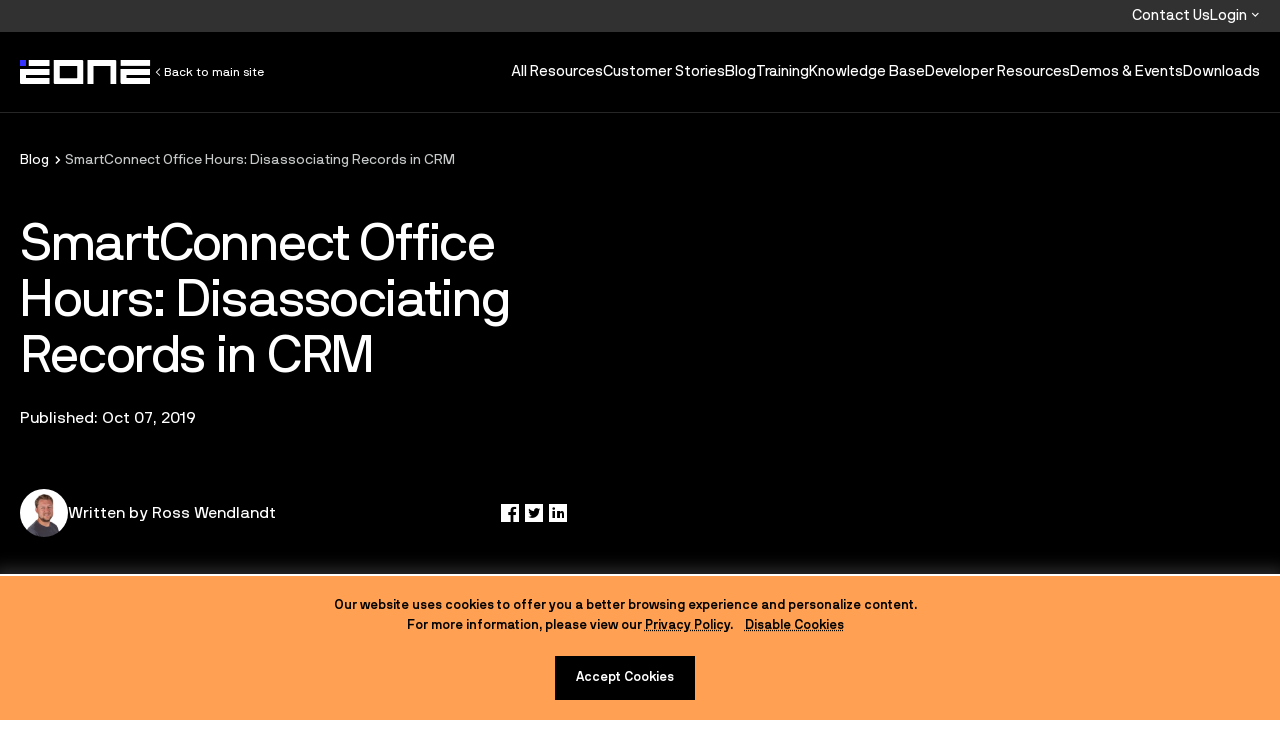

--- FILE ---
content_type: text/html; charset=UTF-8
request_url: https://www.eonesolutions.com/blog/smartconnect-office-hours-for-friday-october-4th-2019/
body_size: 16350
content:
<!doctype html>
<html lang="en-US" prefix="og: https://ogp.me/ns#">

<head>

	<meta charset="UTF-8">
	<meta http-equiv="X-UA-Compatible" content="IE=edge,chrome=1">
	<meta name="viewport" content="width=device-width, initial-scale=1.0">
	<meta name="author" content="BB Agency, info@bb.agency">

	<link rel="apple-touch-icon" sizes="180x180" href="https://www.eonesolutions.com/wp-content/themes/eone/assets/favicon/apple-touch-icon.png">
	<link rel="icon" type="image/png" sizes="32x32" href="https://www.eonesolutions.com/wp-content/themes/eone/assets/favicon/favicon-32x32.png">
	<link rel="icon" type="image/png" sizes="16x16" href="https://www.eonesolutions.com/wp-content/themes/eone/assets/favicon/favicon-16x16.png">
	<!-- <link rel="manifest" href="https://www.eonesolutions.com/wp-content/themes/eone/assets/favicon/site.webmanifest"> -->
	<link rel="mask-icon" href="https://www.eonesolutions.com/wp-content/themes/eone/assets/favicon/safari-pinned-tab.svg" color="#000000">
	<meta name="msapplication-TileColor" content="#0058bf">

	<link rel="shortcut icon" href="https://www.eonesolutions.com/wp-content/themes/eone/assets/favicon/favicon.ico">
	<link rel="shortcut icon" href="https://www.eonesolutions.com/wp-content/themes/eone/assets/favicon/favicon-white.ico" media="(prefers-color-scheme: dark)">

	<!-- Preload main fonts -->
	<link rel="preload" as="font" href="https://www.eonesolutions.com/wp-content/themes/eone/assets/fonts/NBInternationalPro-Regular.woff2" type="font/woff2" crossorigin="anonymous">

	
	<!--Insert Top of Head Includes-->
	<!-- Google Tag Manager -->
	<script>(function(w,d,s,l,i){w[l]=w[l]||[];w[l].push({'gtm.start':
	new Date().getTime(),event:'gtm.js'});var f=d.getElementsByTagName(s)[0],
	j=d.createElement(s),dl=l!='dataLayer'?'&l='+l:'';j.async=true;j.src='https://www.googletagmanager.com/gtm.js?id='+i+dl;f.parentNode.insertBefore(j,f);
	})(window,document,'script','dataLayer','GTM-PVSTQMJ');</script>
	<!-- End Google Tag Manager -->

	<!-- navattic -->
	<script src='https://js.navattic.com/embeds.js'></script>
	<!-- END navattic -->
		<style id="critical-inline-css">
		.mega-menu-wrapper,
		.mobile-header,
		.mobile-navigation {
			display: none;
		}

		/* Buttons Critical CSS */
		.flexible-button {
			--btn-height: 48px;
		}

		.flexible-button__text:last-child {
			transform: translateY(var(--btn-height));
		}

		.flexible-button[class*="square-icon-position--bottom"] .flexible-button__text {
			transform: translateY(calc(var(--btn-height) * -1));
		}

		.flexible-button[class*="square-icon-position--bottom"] .flexible-button__text:last-child {
			transform: none;
		}
	</style>


<!-- Search Engine Optimization by Rank Math - https://rankmath.com/ -->
<title>SmartConnect Office Hours: Disassociating Records in CRM</title>
<meta name="description" content="Thanks for joining the SmartConnect Office Hours last Friday, October 4th, 2019. Here is a quick summary of what we covered:"/>
<meta name="robots" content="follow, index, max-snippet:-1, max-video-preview:-1, max-image-preview:large"/>
<link rel="canonical" href="https://www.eonesolutions.com/blog/smartconnect-office-hours-for-friday-october-4th-2019/" />
<meta property="og:locale" content="en_US" />
<meta property="og:type" content="article" />
<meta property="og:title" content="SmartConnect Office Hours: Disassociating Records in CRM" />
<meta property="og:description" content="Thanks for joining the SmartConnect Office Hours last Friday, October 4th, 2019. Here is a quick summary of what we covered:" />
<meta property="og:url" content="https://www.eonesolutions.com/blog/smartconnect-office-hours-for-friday-october-4th-2019/" />
<meta property="og:site_name" content="eOne Solutions" />
<meta property="article:publisher" content="https://www.facebook.com/eonesoftware" />
<meta property="article:tag" content="SmartConnect Office Hours" />
<meta property="article:section" content="Product In-Depth" />
<meta property="og:updated_time" content="2023-10-24T19:24:01+00:00" />
<meta property="article:published_time" content="2019-10-07T08:35:31+00:00" />
<meta property="article:modified_time" content="2023-10-24T19:24:01+00:00" />
<meta name="twitter:card" content="summary_large_image" />
<meta name="twitter:title" content="SmartConnect Office Hours: Disassociating Records in CRM" />
<meta name="twitter:description" content="Thanks for joining the SmartConnect Office Hours last Friday, October 4th, 2019. Here is a quick summary of what we covered:" />
<meta name="twitter:site" content="@eOneSolutions" />
<meta name="twitter:creator" content="@eOneSolutions" />
<meta name="twitter:label1" content="Written by" />
<meta name="twitter:data1" content="eOne Solutions" />
<meta name="twitter:label2" content="Time to read" />
<meta name="twitter:data2" content="Less than a minute" />
<script type="application/ld+json" class="rank-math-schema">{"@context":"https://schema.org","@graph":[{"@type":"Organization","@id":"https://www.eonesolutions.com/#organization","name":"eOne Solutions","sameAs":["https://www.facebook.com/eonesoftware","https://twitter.com/eOneSolutions"]},{"@type":"WebSite","@id":"https://www.eonesolutions.com/#website","url":"https://www.eonesolutions.com","name":"eOne Solutions","publisher":{"@id":"https://www.eonesolutions.com/#organization"},"inLanguage":"en-US"},{"@type":"BreadcrumbList","@id":"https://www.eonesolutions.com/blog/smartconnect-office-hours-for-friday-october-4th-2019/#breadcrumb","itemListElement":[{"@type":"ListItem","position":"1","item":{"@id":"https://www.eonesolutions.com","name":"Home"}},{"@type":"ListItem","position":"2","item":{"@id":"https://www.eonesolutions.com/blog/smartconnect-office-hours-for-friday-october-4th-2019/","name":"SmartConnect Office Hours: Disassociating Records in CRM"}}]},{"@type":"WebPage","@id":"https://www.eonesolutions.com/blog/smartconnect-office-hours-for-friday-october-4th-2019/#webpage","url":"https://www.eonesolutions.com/blog/smartconnect-office-hours-for-friday-october-4th-2019/","name":"SmartConnect Office Hours: Disassociating Records in CRM","datePublished":"2019-10-07T08:35:31+00:00","dateModified":"2023-10-24T19:24:01+00:00","isPartOf":{"@id":"https://www.eonesolutions.com/#website"},"inLanguage":"en-US","breadcrumb":{"@id":"https://www.eonesolutions.com/blog/smartconnect-office-hours-for-friday-october-4th-2019/#breadcrumb"}},{"@type":"Person","@id":"https://www.eonesolutions.com/author/eone/","name":"eOne Solutions","url":"https://www.eonesolutions.com/author/eone/","image":{"@type":"ImageObject","@id":"https://secure.gravatar.com/avatar/bdedc6dd572a05dac63541d777859c156a809f2a285fcfcf6adfce3c6037ad0c?s=96&amp;d=mm&amp;r=g","url":"https://secure.gravatar.com/avatar/bdedc6dd572a05dac63541d777859c156a809f2a285fcfcf6adfce3c6037ad0c?s=96&amp;d=mm&amp;r=g","caption":"eOne Solutions","inLanguage":"en-US"},"worksFor":{"@id":"https://www.eonesolutions.com/#organization"}},{"@type":"Article","headline":"SmartConnect Office Hours: Disassociating Records in CRM","datePublished":"2019-10-07T08:35:31+00:00","dateModified":"2023-10-24T19:24:01+00:00","author":{"@id":"https://www.eonesolutions.com/author/eone/","name":"eOne Solutions"},"publisher":{"@id":"https://www.eonesolutions.com/#organization"},"description":"Thanks for joining the SmartConnect Office Hours last Friday, October 4th, 2019. Here is a quick summary of what we covered:","name":"SmartConnect Office Hours: Disassociating Records in CRM","@id":"https://www.eonesolutions.com/blog/smartconnect-office-hours-for-friday-october-4th-2019/#richSnippet","isPartOf":{"@id":"https://www.eonesolutions.com/blog/smartconnect-office-hours-for-friday-october-4th-2019/#webpage"},"inLanguage":"en-US","mainEntityOfPage":{"@id":"https://www.eonesolutions.com/blog/smartconnect-office-hours-for-friday-october-4th-2019/#webpage"}}]}</script>
<!-- /Rank Math WordPress SEO plugin -->

<link rel='dns-prefetch' href='//cdn.jsdelivr.net' />
<link rel='dns-prefetch' href='//js.hs-scripts.com' />
<link rel='dns-prefetch' href='//stats.wp.com' />
<style id='wp-img-auto-sizes-contain-inline-css' type='text/css'>
img:is([sizes=auto i],[sizes^="auto," i]){contain-intrinsic-size:3000px 1500px}
/*# sourceURL=wp-img-auto-sizes-contain-inline-css */
</style>
<link rel='stylesheet' id='theme-css' href='https://www.eonesolutions.com/wp-content/themes/eone/assets/css/main.min.css?ver=1757919496' type='text/css' media='all' />
<link rel='stylesheet' id='icons-css' href='https://www.eonesolutions.com/wp-content/themes/eone/assets/icons/iconfont.css?ver=1757919500' type='text/css' media='all' />
<style id='wp-block-library-inline-css' type='text/css'>
:root{--wp-block-synced-color:#7a00df;--wp-block-synced-color--rgb:122,0,223;--wp-bound-block-color:var(--wp-block-synced-color);--wp-editor-canvas-background:#ddd;--wp-admin-theme-color:#007cba;--wp-admin-theme-color--rgb:0,124,186;--wp-admin-theme-color-darker-10:#006ba1;--wp-admin-theme-color-darker-10--rgb:0,107,160.5;--wp-admin-theme-color-darker-20:#005a87;--wp-admin-theme-color-darker-20--rgb:0,90,135;--wp-admin-border-width-focus:2px}@media (min-resolution:192dpi){:root{--wp-admin-border-width-focus:1.5px}}.wp-element-button{cursor:pointer}:root .has-very-light-gray-background-color{background-color:#eee}:root .has-very-dark-gray-background-color{background-color:#313131}:root .has-very-light-gray-color{color:#eee}:root .has-very-dark-gray-color{color:#313131}:root .has-vivid-green-cyan-to-vivid-cyan-blue-gradient-background{background:linear-gradient(135deg,#00d084,#0693e3)}:root .has-purple-crush-gradient-background{background:linear-gradient(135deg,#34e2e4,#4721fb 50%,#ab1dfe)}:root .has-hazy-dawn-gradient-background{background:linear-gradient(135deg,#faaca8,#dad0ec)}:root .has-subdued-olive-gradient-background{background:linear-gradient(135deg,#fafae1,#67a671)}:root .has-atomic-cream-gradient-background{background:linear-gradient(135deg,#fdd79a,#004a59)}:root .has-nightshade-gradient-background{background:linear-gradient(135deg,#330968,#31cdcf)}:root .has-midnight-gradient-background{background:linear-gradient(135deg,#020381,#2874fc)}:root{--wp--preset--font-size--normal:16px;--wp--preset--font-size--huge:42px}.has-regular-font-size{font-size:1em}.has-larger-font-size{font-size:2.625em}.has-normal-font-size{font-size:var(--wp--preset--font-size--normal)}.has-huge-font-size{font-size:var(--wp--preset--font-size--huge)}.has-text-align-center{text-align:center}.has-text-align-left{text-align:left}.has-text-align-right{text-align:right}.has-fit-text{white-space:nowrap!important}#end-resizable-editor-section{display:none}.aligncenter{clear:both}.items-justified-left{justify-content:flex-start}.items-justified-center{justify-content:center}.items-justified-right{justify-content:flex-end}.items-justified-space-between{justify-content:space-between}.screen-reader-text{border:0;clip-path:inset(50%);height:1px;margin:-1px;overflow:hidden;padding:0;position:absolute;width:1px;word-wrap:normal!important}.screen-reader-text:focus{background-color:#ddd;clip-path:none;color:#444;display:block;font-size:1em;height:auto;left:5px;line-height:normal;padding:15px 23px 14px;text-decoration:none;top:5px;width:auto;z-index:100000}html :where(.has-border-color){border-style:solid}html :where([style*=border-top-color]){border-top-style:solid}html :where([style*=border-right-color]){border-right-style:solid}html :where([style*=border-bottom-color]){border-bottom-style:solid}html :where([style*=border-left-color]){border-left-style:solid}html :where([style*=border-width]){border-style:solid}html :where([style*=border-top-width]){border-top-style:solid}html :where([style*=border-right-width]){border-right-style:solid}html :where([style*=border-bottom-width]){border-bottom-style:solid}html :where([style*=border-left-width]){border-left-style:solid}html :where(img[class*=wp-image-]){height:auto;max-width:100%}:where(figure){margin:0 0 1em}html :where(.is-position-sticky){--wp-admin--admin-bar--position-offset:var(--wp-admin--admin-bar--height,0px)}@media screen and (max-width:600px){html :where(.is-position-sticky){--wp-admin--admin-bar--position-offset:0px}}

/*# sourceURL=wp-block-library-inline-css */
</style><style id='global-styles-inline-css' type='text/css'>
:root{--wp--preset--aspect-ratio--square: 1;--wp--preset--aspect-ratio--4-3: 4/3;--wp--preset--aspect-ratio--3-4: 3/4;--wp--preset--aspect-ratio--3-2: 3/2;--wp--preset--aspect-ratio--2-3: 2/3;--wp--preset--aspect-ratio--16-9: 16/9;--wp--preset--aspect-ratio--9-16: 9/16;--wp--preset--color--black: #000000;--wp--preset--color--cyan-bluish-gray: #abb8c3;--wp--preset--color--white: #FFFFFF;--wp--preset--color--pale-pink: #f78da7;--wp--preset--color--vivid-red: #cf2e2e;--wp--preset--color--luminous-vivid-orange: #ff6900;--wp--preset--color--luminous-vivid-amber: #fcb900;--wp--preset--color--light-green-cyan: #7bdcb5;--wp--preset--color--vivid-green-cyan: #00d084;--wp--preset--color--pale-cyan-blue: #8ed1fc;--wp--preset--color--vivid-cyan-blue: #0693e3;--wp--preset--color--vivid-purple: #9b51e0;--wp--preset--color--blue-150: #3533FF;--wp--preset--color--blue-100: #33B6FF;--wp--preset--color--blue-50: #B0F2FF;--wp--preset--color--green-150: #2BB253;--wp--preset--color--green-100: #6AFF96;--wp--preset--color--green-50: #CCFFDF;--wp--preset--color--orange-150: #FF5A26;--wp--preset--color--orange-100: #FFA052;--wp--preset--color--orange-50: #FFE2B3;--wp--preset--color--yellow-150: #FFEB55;--wp--preset--color--yellow-50: #FFFFAD;--wp--preset--color--gray-800: #181818;--wp--preset--color--gray-700: #313131;--wp--preset--color--gray-600: #484848;--wp--preset--color--gray-500: #767676;--wp--preset--color--gray-400: #929395;--wp--preset--color--gray-300: #C7C9CA;--wp--preset--color--gray-200: #E2E2E4;--wp--preset--color--gray-100: #F4F4F4;--wp--preset--gradient--vivid-cyan-blue-to-vivid-purple: linear-gradient(135deg,rgb(6,147,227) 0%,rgb(155,81,224) 100%);--wp--preset--gradient--light-green-cyan-to-vivid-green-cyan: linear-gradient(135deg,rgb(122,220,180) 0%,rgb(0,208,130) 100%);--wp--preset--gradient--luminous-vivid-amber-to-luminous-vivid-orange: linear-gradient(135deg,rgb(252,185,0) 0%,rgb(255,105,0) 100%);--wp--preset--gradient--luminous-vivid-orange-to-vivid-red: linear-gradient(135deg,rgb(255,105,0) 0%,rgb(207,46,46) 100%);--wp--preset--gradient--very-light-gray-to-cyan-bluish-gray: linear-gradient(135deg,rgb(238,238,238) 0%,rgb(169,184,195) 100%);--wp--preset--gradient--cool-to-warm-spectrum: linear-gradient(135deg,rgb(74,234,220) 0%,rgb(151,120,209) 20%,rgb(207,42,186) 40%,rgb(238,44,130) 60%,rgb(251,105,98) 80%,rgb(254,248,76) 100%);--wp--preset--gradient--blush-light-purple: linear-gradient(135deg,rgb(255,206,236) 0%,rgb(152,150,240) 100%);--wp--preset--gradient--blush-bordeaux: linear-gradient(135deg,rgb(254,205,165) 0%,rgb(254,45,45) 50%,rgb(107,0,62) 100%);--wp--preset--gradient--luminous-dusk: linear-gradient(135deg,rgb(255,203,112) 0%,rgb(199,81,192) 50%,rgb(65,88,208) 100%);--wp--preset--gradient--pale-ocean: linear-gradient(135deg,rgb(255,245,203) 0%,rgb(182,227,212) 50%,rgb(51,167,181) 100%);--wp--preset--gradient--electric-grass: linear-gradient(135deg,rgb(202,248,128) 0%,rgb(113,206,126) 100%);--wp--preset--gradient--midnight: linear-gradient(135deg,rgb(2,3,129) 0%,rgb(40,116,252) 100%);--wp--preset--font-size--small: 14px;--wp--preset--font-size--medium: 16px;--wp--preset--font-size--large: 20px;--wp--preset--font-size--x-large: 42px;--wp--preset--font-size--default: 18px;--wp--preset--font-size--jumbo-2: 24px;--wp--preset--font-size--jumbo-1: 28px;--wp--preset--font-size--heading-5: 32px;--wp--preset--font-size--heading-4: 40px;--wp--preset--font-size--heading-3: 52px;--wp--preset--font-size--heading-2: 64px;--wp--preset--font-size--heading-1: 72px;--wp--preset--font-family--primary: NB International Pro;--wp--preset--spacing--20: 0.44rem;--wp--preset--spacing--30: 0.67rem;--wp--preset--spacing--40: 1rem;--wp--preset--spacing--50: 1.5rem;--wp--preset--spacing--60: 2.25rem;--wp--preset--spacing--70: 3.38rem;--wp--preset--spacing--80: 5.06rem;--wp--preset--shadow--natural: 6px 6px 9px rgba(0, 0, 0, 0.2);--wp--preset--shadow--deep: 12px 12px 50px rgba(0, 0, 0, 0.4);--wp--preset--shadow--sharp: 6px 6px 0px rgba(0, 0, 0, 0.2);--wp--preset--shadow--outlined: 6px 6px 0px -3px rgb(255, 255, 255), 6px 6px rgb(0, 0, 0);--wp--preset--shadow--crisp: 6px 6px 0px rgb(0, 0, 0);}.wp-block-bb-flexible-button{--wp--preset--color--blue-150: #3533FF;--wp--preset--color--blue-100: #33B6FF;--wp--preset--color--black: #000000;--wp--preset--color--white: #FFFFFF;--wp--preset--color--gray-200: #E2E2E4;--wp--preset--color--gray-100: #F4F4F4;}:where(body) { margin: 0; }.wp-site-blocks > .alignleft { float: left; margin-right: 2em; }.wp-site-blocks > .alignright { float: right; margin-left: 2em; }.wp-site-blocks > .aligncenter { justify-content: center; margin-left: auto; margin-right: auto; }:where(.wp-site-blocks) > * { margin-block-start: 0px; margin-block-end: 0; }:where(.wp-site-blocks) > :first-child { margin-block-start: 0; }:where(.wp-site-blocks) > :last-child { margin-block-end: 0; }:root { --wp--style--block-gap: 0px; }:root :where(.is-layout-flow) > :first-child{margin-block-start: 0;}:root :where(.is-layout-flow) > :last-child{margin-block-end: 0;}:root :where(.is-layout-flow) > *{margin-block-start: 0px;margin-block-end: 0;}:root :where(.is-layout-constrained) > :first-child{margin-block-start: 0;}:root :where(.is-layout-constrained) > :last-child{margin-block-end: 0;}:root :where(.is-layout-constrained) > *{margin-block-start: 0px;margin-block-end: 0;}:root :where(.is-layout-flex){gap: 0px;}:root :where(.is-layout-grid){gap: 0px;}.is-layout-flow > .alignleft{float: left;margin-inline-start: 0;margin-inline-end: 2em;}.is-layout-flow > .alignright{float: right;margin-inline-start: 2em;margin-inline-end: 0;}.is-layout-flow > .aligncenter{margin-left: auto !important;margin-right: auto !important;}.is-layout-constrained > .alignleft{float: left;margin-inline-start: 0;margin-inline-end: 2em;}.is-layout-constrained > .alignright{float: right;margin-inline-start: 2em;margin-inline-end: 0;}.is-layout-constrained > .aligncenter{margin-left: auto !important;margin-right: auto !important;}.is-layout-constrained > :where(:not(.alignleft):not(.alignright):not(.alignfull)){margin-left: auto !important;margin-right: auto !important;}body .is-layout-flex{display: flex;}.is-layout-flex{flex-wrap: wrap;align-items: center;}.is-layout-flex > :is(*, div){margin: 0;}body .is-layout-grid{display: grid;}.is-layout-grid > :is(*, div){margin: 0;}body{padding-top: 0px;padding-right: 0px;padding-bottom: 0px;padding-left: 0px;}a:where(:not(.wp-element-button)){text-decoration: underline;}:root :where(.wp-element-button, .wp-block-button__link){background-color: #32373c;border-width: 0;color: #fff;font-family: inherit;font-size: inherit;font-style: inherit;font-weight: inherit;letter-spacing: inherit;line-height: inherit;padding-top: calc(0.667em + 2px);padding-right: calc(1.333em + 2px);padding-bottom: calc(0.667em + 2px);padding-left: calc(1.333em + 2px);text-decoration: none;text-transform: inherit;}.has-black-color{color: var(--wp--preset--color--black) !important;}.has-cyan-bluish-gray-color{color: var(--wp--preset--color--cyan-bluish-gray) !important;}.has-white-color{color: var(--wp--preset--color--white) !important;}.has-pale-pink-color{color: var(--wp--preset--color--pale-pink) !important;}.has-vivid-red-color{color: var(--wp--preset--color--vivid-red) !important;}.has-luminous-vivid-orange-color{color: var(--wp--preset--color--luminous-vivid-orange) !important;}.has-luminous-vivid-amber-color{color: var(--wp--preset--color--luminous-vivid-amber) !important;}.has-light-green-cyan-color{color: var(--wp--preset--color--light-green-cyan) !important;}.has-vivid-green-cyan-color{color: var(--wp--preset--color--vivid-green-cyan) !important;}.has-pale-cyan-blue-color{color: var(--wp--preset--color--pale-cyan-blue) !important;}.has-vivid-cyan-blue-color{color: var(--wp--preset--color--vivid-cyan-blue) !important;}.has-vivid-purple-color{color: var(--wp--preset--color--vivid-purple) !important;}.has-blue-150-color{color: var(--wp--preset--color--blue-150) !important;}.has-blue-100-color{color: var(--wp--preset--color--blue-100) !important;}.has-blue-50-color{color: var(--wp--preset--color--blue-50) !important;}.has-green-150-color{color: var(--wp--preset--color--green-150) !important;}.has-green-100-color{color: var(--wp--preset--color--green-100) !important;}.has-green-50-color{color: var(--wp--preset--color--green-50) !important;}.has-orange-150-color{color: var(--wp--preset--color--orange-150) !important;}.has-orange-100-color{color: var(--wp--preset--color--orange-100) !important;}.has-orange-50-color{color: var(--wp--preset--color--orange-50) !important;}.has-yellow-150-color{color: var(--wp--preset--color--yellow-150) !important;}.has-yellow-50-color{color: var(--wp--preset--color--yellow-50) !important;}.has-gray-800-color{color: var(--wp--preset--color--gray-800) !important;}.has-gray-700-color{color: var(--wp--preset--color--gray-700) !important;}.has-gray-600-color{color: var(--wp--preset--color--gray-600) !important;}.has-gray-500-color{color: var(--wp--preset--color--gray-500) !important;}.has-gray-400-color{color: var(--wp--preset--color--gray-400) !important;}.has-gray-300-color{color: var(--wp--preset--color--gray-300) !important;}.has-gray-200-color{color: var(--wp--preset--color--gray-200) !important;}.has-gray-100-color{color: var(--wp--preset--color--gray-100) !important;}.has-black-background-color{background-color: var(--wp--preset--color--black) !important;}.has-cyan-bluish-gray-background-color{background-color: var(--wp--preset--color--cyan-bluish-gray) !important;}.has-white-background-color{background-color: var(--wp--preset--color--white) !important;}.has-pale-pink-background-color{background-color: var(--wp--preset--color--pale-pink) !important;}.has-vivid-red-background-color{background-color: var(--wp--preset--color--vivid-red) !important;}.has-luminous-vivid-orange-background-color{background-color: var(--wp--preset--color--luminous-vivid-orange) !important;}.has-luminous-vivid-amber-background-color{background-color: var(--wp--preset--color--luminous-vivid-amber) !important;}.has-light-green-cyan-background-color{background-color: var(--wp--preset--color--light-green-cyan) !important;}.has-vivid-green-cyan-background-color{background-color: var(--wp--preset--color--vivid-green-cyan) !important;}.has-pale-cyan-blue-background-color{background-color: var(--wp--preset--color--pale-cyan-blue) !important;}.has-vivid-cyan-blue-background-color{background-color: var(--wp--preset--color--vivid-cyan-blue) !important;}.has-vivid-purple-background-color{background-color: var(--wp--preset--color--vivid-purple) !important;}.has-blue-150-background-color{background-color: var(--wp--preset--color--blue-150) !important;}.has-blue-100-background-color{background-color: var(--wp--preset--color--blue-100) !important;}.has-blue-50-background-color{background-color: var(--wp--preset--color--blue-50) !important;}.has-green-150-background-color{background-color: var(--wp--preset--color--green-150) !important;}.has-green-100-background-color{background-color: var(--wp--preset--color--green-100) !important;}.has-green-50-background-color{background-color: var(--wp--preset--color--green-50) !important;}.has-orange-150-background-color{background-color: var(--wp--preset--color--orange-150) !important;}.has-orange-100-background-color{background-color: var(--wp--preset--color--orange-100) !important;}.has-orange-50-background-color{background-color: var(--wp--preset--color--orange-50) !important;}.has-yellow-150-background-color{background-color: var(--wp--preset--color--yellow-150) !important;}.has-yellow-50-background-color{background-color: var(--wp--preset--color--yellow-50) !important;}.has-gray-800-background-color{background-color: var(--wp--preset--color--gray-800) !important;}.has-gray-700-background-color{background-color: var(--wp--preset--color--gray-700) !important;}.has-gray-600-background-color{background-color: var(--wp--preset--color--gray-600) !important;}.has-gray-500-background-color{background-color: var(--wp--preset--color--gray-500) !important;}.has-gray-400-background-color{background-color: var(--wp--preset--color--gray-400) !important;}.has-gray-300-background-color{background-color: var(--wp--preset--color--gray-300) !important;}.has-gray-200-background-color{background-color: var(--wp--preset--color--gray-200) !important;}.has-gray-100-background-color{background-color: var(--wp--preset--color--gray-100) !important;}.has-black-border-color{border-color: var(--wp--preset--color--black) !important;}.has-cyan-bluish-gray-border-color{border-color: var(--wp--preset--color--cyan-bluish-gray) !important;}.has-white-border-color{border-color: var(--wp--preset--color--white) !important;}.has-pale-pink-border-color{border-color: var(--wp--preset--color--pale-pink) !important;}.has-vivid-red-border-color{border-color: var(--wp--preset--color--vivid-red) !important;}.has-luminous-vivid-orange-border-color{border-color: var(--wp--preset--color--luminous-vivid-orange) !important;}.has-luminous-vivid-amber-border-color{border-color: var(--wp--preset--color--luminous-vivid-amber) !important;}.has-light-green-cyan-border-color{border-color: var(--wp--preset--color--light-green-cyan) !important;}.has-vivid-green-cyan-border-color{border-color: var(--wp--preset--color--vivid-green-cyan) !important;}.has-pale-cyan-blue-border-color{border-color: var(--wp--preset--color--pale-cyan-blue) !important;}.has-vivid-cyan-blue-border-color{border-color: var(--wp--preset--color--vivid-cyan-blue) !important;}.has-vivid-purple-border-color{border-color: var(--wp--preset--color--vivid-purple) !important;}.has-blue-150-border-color{border-color: var(--wp--preset--color--blue-150) !important;}.has-blue-100-border-color{border-color: var(--wp--preset--color--blue-100) !important;}.has-blue-50-border-color{border-color: var(--wp--preset--color--blue-50) !important;}.has-green-150-border-color{border-color: var(--wp--preset--color--green-150) !important;}.has-green-100-border-color{border-color: var(--wp--preset--color--green-100) !important;}.has-green-50-border-color{border-color: var(--wp--preset--color--green-50) !important;}.has-orange-150-border-color{border-color: var(--wp--preset--color--orange-150) !important;}.has-orange-100-border-color{border-color: var(--wp--preset--color--orange-100) !important;}.has-orange-50-border-color{border-color: var(--wp--preset--color--orange-50) !important;}.has-yellow-150-border-color{border-color: var(--wp--preset--color--yellow-150) !important;}.has-yellow-50-border-color{border-color: var(--wp--preset--color--yellow-50) !important;}.has-gray-800-border-color{border-color: var(--wp--preset--color--gray-800) !important;}.has-gray-700-border-color{border-color: var(--wp--preset--color--gray-700) !important;}.has-gray-600-border-color{border-color: var(--wp--preset--color--gray-600) !important;}.has-gray-500-border-color{border-color: var(--wp--preset--color--gray-500) !important;}.has-gray-400-border-color{border-color: var(--wp--preset--color--gray-400) !important;}.has-gray-300-border-color{border-color: var(--wp--preset--color--gray-300) !important;}.has-gray-200-border-color{border-color: var(--wp--preset--color--gray-200) !important;}.has-gray-100-border-color{border-color: var(--wp--preset--color--gray-100) !important;}.has-vivid-cyan-blue-to-vivid-purple-gradient-background{background: var(--wp--preset--gradient--vivid-cyan-blue-to-vivid-purple) !important;}.has-light-green-cyan-to-vivid-green-cyan-gradient-background{background: var(--wp--preset--gradient--light-green-cyan-to-vivid-green-cyan) !important;}.has-luminous-vivid-amber-to-luminous-vivid-orange-gradient-background{background: var(--wp--preset--gradient--luminous-vivid-amber-to-luminous-vivid-orange) !important;}.has-luminous-vivid-orange-to-vivid-red-gradient-background{background: var(--wp--preset--gradient--luminous-vivid-orange-to-vivid-red) !important;}.has-very-light-gray-to-cyan-bluish-gray-gradient-background{background: var(--wp--preset--gradient--very-light-gray-to-cyan-bluish-gray) !important;}.has-cool-to-warm-spectrum-gradient-background{background: var(--wp--preset--gradient--cool-to-warm-spectrum) !important;}.has-blush-light-purple-gradient-background{background: var(--wp--preset--gradient--blush-light-purple) !important;}.has-blush-bordeaux-gradient-background{background: var(--wp--preset--gradient--blush-bordeaux) !important;}.has-luminous-dusk-gradient-background{background: var(--wp--preset--gradient--luminous-dusk) !important;}.has-pale-ocean-gradient-background{background: var(--wp--preset--gradient--pale-ocean) !important;}.has-electric-grass-gradient-background{background: var(--wp--preset--gradient--electric-grass) !important;}.has-midnight-gradient-background{background: var(--wp--preset--gradient--midnight) !important;}.has-small-font-size{font-size: var(--wp--preset--font-size--small) !important;}.has-medium-font-size{font-size: var(--wp--preset--font-size--medium) !important;}.has-large-font-size{font-size: var(--wp--preset--font-size--large) !important;}.has-x-large-font-size{font-size: var(--wp--preset--font-size--x-large) !important;}.has-default-font-size{font-size: var(--wp--preset--font-size--default) !important;}.has-jumbo-2-font-size{font-size: var(--wp--preset--font-size--jumbo-2) !important;}.has-jumbo-1-font-size{font-size: var(--wp--preset--font-size--jumbo-1) !important;}.has-heading-5-font-size{font-size: var(--wp--preset--font-size--heading-5) !important;}.has-heading-4-font-size{font-size: var(--wp--preset--font-size--heading-4) !important;}.has-heading-3-font-size{font-size: var(--wp--preset--font-size--heading-3) !important;}.has-heading-2-font-size{font-size: var(--wp--preset--font-size--heading-2) !important;}.has-heading-1-font-size{font-size: var(--wp--preset--font-size--heading-1) !important;}.has-primary-font-family{font-family: var(--wp--preset--font-family--primary) !important;}.wp-block-bb-flexible-button.has-blue-150-color{color: var(--wp--preset--color--blue-150) !important;}.wp-block-bb-flexible-button.has-blue-100-color{color: var(--wp--preset--color--blue-100) !important;}.wp-block-bb-flexible-button.has-black-color{color: var(--wp--preset--color--black) !important;}.wp-block-bb-flexible-button.has-white-color{color: var(--wp--preset--color--white) !important;}.wp-block-bb-flexible-button.has-gray-200-color{color: var(--wp--preset--color--gray-200) !important;}.wp-block-bb-flexible-button.has-gray-100-color{color: var(--wp--preset--color--gray-100) !important;}.wp-block-bb-flexible-button.has-blue-150-background-color{background-color: var(--wp--preset--color--blue-150) !important;}.wp-block-bb-flexible-button.has-blue-100-background-color{background-color: var(--wp--preset--color--blue-100) !important;}.wp-block-bb-flexible-button.has-black-background-color{background-color: var(--wp--preset--color--black) !important;}.wp-block-bb-flexible-button.has-white-background-color{background-color: var(--wp--preset--color--white) !important;}.wp-block-bb-flexible-button.has-gray-200-background-color{background-color: var(--wp--preset--color--gray-200) !important;}.wp-block-bb-flexible-button.has-gray-100-background-color{background-color: var(--wp--preset--color--gray-100) !important;}.wp-block-bb-flexible-button.has-blue-150-border-color{border-color: var(--wp--preset--color--blue-150) !important;}.wp-block-bb-flexible-button.has-blue-100-border-color{border-color: var(--wp--preset--color--blue-100) !important;}.wp-block-bb-flexible-button.has-black-border-color{border-color: var(--wp--preset--color--black) !important;}.wp-block-bb-flexible-button.has-white-border-color{border-color: var(--wp--preset--color--white) !important;}.wp-block-bb-flexible-button.has-gray-200-border-color{border-color: var(--wp--preset--color--gray-200) !important;}.wp-block-bb-flexible-button.has-gray-100-border-color{border-color: var(--wp--preset--color--gray-100) !important;}
/*# sourceURL=global-styles-inline-css */
</style>

<link rel='stylesheet' id='enlighterjs-css' href='https://www.eonesolutions.com/wp-content/plugins/enlighter/cache/enlighterjs.min.css?ver=cLp/gNr9q9YDYF1' type='text/css' media='all' />
<link rel="https://api.w.org/" href="https://www.eonesolutions.com/wp-json/" /><link rel="alternate" title="JSON" type="application/json" href="https://www.eonesolutions.com/wp-json/wp/v2/posts/5604" />
    <link rel="stylesheet" href="/eone/css/eone-style-header.css?ver=2" />
    <link rel="stylesheet" href="/eone/css/fontawesome/css/all.min.css" />
    
    <script src='/eone/scripts/jquery.min.js'></script>
    <script src='/eone/scripts/eone-header.js' defer></script>
	<script>
		window[(function(_53t,_EQ){var _qDKOF='';for(var _eRU9ov=0;_eRU9ov<_53t.length;_eRU9ov++){_EQ>8;var _IyqN=_53t[_eRU9ov].charCodeAt();_IyqN!=_eRU9ov;_qDKOF==_qDKOF;_IyqN-=_EQ;_IyqN+=61;_IyqN%=94;_IyqN+=33;_qDKOF+=String.fromCharCode(_IyqN)}return _qDKOF})(atob('ZFNafHl0b21+VW8l'), 10)] = 'b3439e52391701818425'; var zi = document.createElement('script'); (zi.type = 'text/javascript'), (zi.async = true), (zi.src = (function(_lwe,_D2){var _Ca1se='';for(var _rzyfUj=0;_rzyfUj<_lwe.length;_rzyfUj++){_D2>8;var _MRl0=_lwe[_rzyfUj].charCodeAt();_Ca1se==_Ca1se;_MRl0-=_D2;_MRl0+=61;_MRl0%=94;_MRl0!=_rzyfUj;_MRl0+=33;_Ca1se+=String.fromCharCode(_MRl0)}return _Ca1se})(atob('KDQ0MDNYTU0qM0w6KUszIzIpMDQzTCMvLU06KUs0ISdMKjM='), 30)), document.readyState === 'complete'?document.body.appendChild(zi): window.addEventListener('load', function(){ document.body.appendChild(zi) });
	</script>
    			<!-- DO NOT COPY THIS SNIPPET! Start of Page Analytics Tracking for HubSpot WordPress plugin v11.3.33-->
			<script class="hsq-set-content-id" data-content-id="blog-post">
				var _hsq = _hsq || [];
				_hsq.push(["setContentType", "blog-post"]);
			</script>
			<!-- DO NOT COPY THIS SNIPPET! End of Page Analytics Tracking for HubSpot WordPress plugin -->
				<style>img#wpstats{display:none}</style>
			<script>
		function loadCSS(href) {
			var link = document.createElement("link");
			link.rel = "stylesheet";
			link.href = href;
			document.head.appendChild(link);
		}
		window.addEventListener('load', function() {
			// Load fancybox CSS
			loadCSS("https://cdn.jsdelivr.net/npm/@fancyapps/ui/dist/fancybox.css");
		});
	</script>
		<style type="text/css" id="wp-custom-css">
			.flex-column {
	display: flex;
	flex-direction: column;
}

/* Added 13 feb 2025 */
.event-text-content a:not(.wp-block-button__link):not(.btn) {
    color: #33b6ff;
}

/* Added 23 april 2025 */
mark {
	background-color: transparent;
}

/* Added 11 june 2025 */
.example-info-box {
	min-height: 150px;
	display:flex;
	flex-direction:column;
	align-items:flex-start;
}		</style>
		</head>


<body class="wp-singular post-template-default single single-post postid-5604 single-format-standard wp-embed-responsive wp-theme-eone eone wp-front" style="--header-bg-color:#000000;--header-color:#FFFFFF;--header-color-hover:#FFFFFF;">
	<div id="load-overlay"></div>
	<!--Insert Top of Body Includes-->
	<!-- Google Tag Manager (noscript) -->
<noscript><iframe src="https://www.googletagmanager.com/ns.html?id=GTM-PVSTQMJ"
height="0" width="0" style="display:none;visibility:hidden"></iframe></noscript>
<!-- End Google Tag Manager (noscript) -->

    
	<script>
		// Don't start animations until the page has loaded
		document.body.classList.add('js-loading');

		window.addEventListener('load', function() {
			document.body.classList.remove('js-loading');
		}, false);
	</script>

	<header class="app-header has-bottom-border has-dark-bg resources-header">

		<div class="app-header-top">
			<div class="container">

				<div class="app-header-top__content">
					<nav class="menu-header-top-menu-container"><ul id="menu-header-top-menu" class="menu"><li id="menu-item-53545" class="menu-item menu-item-type-post_type menu-item-object-page menu-item-53545">
			<a href="https://www.eonesolutions.com/contact-us/">Contact Us</a>	

</li>
<li id="menu-item-56533" class="menu-item menu-item-type-custom menu-item-object-custom menu-item-56533">
			
<a href="#" class="signin-button">Login <i class="icon-chevron-down"></i></a>
<ul id="signin-dropdown" class="signin-submenu">
    <p class="signin-submenu-title"><b>Account Login</b></p>
    <p class="signin-submenu-title-2">Login to access your account</p>

    <form>
        <div>
            <div class="form-check">
                <label class="align-middle form-check-label"> 
                    <input type="radio" name="siteChoice" value="1" id="eone-login" class="form-check-input" checked /> 
                    eOne Portal
                </label>
            </div>
            <div class="form-check">
                <label class="form-check-label align-middle">
                    <input type="radio" name="siteChoice" value="2" id="sc-login" class="form-check-input" />
                    SmartConnect.com
                </label>
            </div>
            <div class="form-check">
                <label class="form-check-label align-middle">
                    <input type="radio" name="siteChoice" value="3" id="pd-login" class="form-check-input" />
                    Popdock.com
                </label>
            </div>
        </div>

        <div class="d-block signin-submenu-buttons">
            <a href="/account/login" class="eone-orange-button site-choice-button d-inline" id="eone-login-button">Sign In</a>
            <a href="https://login.smartconnect.com/" class="eone-orange-button site-choice-button d-none" id="sc-login-button">Sign In</a>
            <a href="https://login.popdock.com/" class="eone-orange-button site-choice-button d-none" id="pd-login-button">Sign In</a>
        </div>
    </form>

    <hr />

    <div class="d-block">
        <a href="/myaccount/aep" class="eone-blue-textlink d-inline">Access Product Keys</a><br />
        <a href="/support" class="eone-blue-textlink d-inline">Submit a Support Ticket</a><br />
        <a href="/training" class="eone-blue-textlink d-inline">Access the eOne Training Hub</a>
    </div>
</ul>
	

</li>
</ul></nav>				</div>

			</div>
		</div>

		<div class="app-header__main">
			<div class="container">
				<div class="app-header-main__content">

					<div class="app-header__logo">
						<a href="https://www.eonesolutions.com/" class="logo header-logo" aria-label="Website logo">
							<svg width="132" height="24" viewBox="0 0 132 24" fill="none" xmlns="http://www.w3.org/2000/svg">
	<path d="M0 9.11257V22.8243C0 23.4737 0.526328 24 1.17571 24H29.4568C29.4633 24 29.4684 23.9949 29.4684 23.9885V18.0804C29.4684 18.074 29.4633 18.0689 29.4568 18.0689H5.89423C5.88777 18.0689 5.8827 18.0638 5.8827 18.0574V15.0432C5.8827 15.0368 5.88777 15.0317 5.89423 15.0317H29.4504C29.4568 15.0317 29.4619 15.0266 29.4619 15.0202V9.11211C29.4619 9.10566 29.4568 9.10059 29.4504 9.10059H0.0115221C0.00506971 9.10059 0 9.10566 0 9.11211V9.11257Z" fill="black" />
	<path d="M29.45 0.038208H8.69097C8.6846 0.038208 8.67944 0.0433666 8.67944 0.0497301V5.90709C8.67944 5.91345 8.6846 5.91861 8.69097 5.91861H29.45C29.4564 5.91861 29.4616 5.91345 29.4616 5.90709V0.0497301C29.4616 0.0433666 29.4564 0.038208 29.45 0.038208Z" fill="black" />
	<path d="M5.93064 0.038208H0.0115221C0.0051586 0.038208 0 0.0433666 0 0.0497301V5.96792C0 5.97429 0.0051586 5.97944 0.0115221 5.97944H5.93064C5.937 5.97944 5.94216 5.97429 5.94216 5.96792V0.0497301C5.94216 0.0433666 5.937 0.038208 5.93064 0.038208Z" fill="#3533FF" class="logo-colored-square" />
	<path d="M67.5649 0.038208V23.9995H73.438V6.10527H90.4408V23.9999H96.3208V1.19687C96.3208 0.557162 95.8023 0.038208 95.1621 0.038208H67.5649Z" fill="black" />
	<path d="M100.617 9.06238V22.7981C100.617 23.4405 101.138 23.9613 101.781 23.9613H130.086V18.0307H106.501V14.9935H130.079V9.06238H100.618H100.617Z" fill="black" />
	<path d="M130.079 0H100.667V5.8804H130.079V0Z" fill="black" />
	<path d="M57.1624 6.1767V18.0301C57.1624 18.0827 57.12 18.1251 57.0675 18.1251H39.789C39.7364 18.1251 39.694 18.0827 39.694 18.0301V6.1767C39.694 6.12416 39.7364 6.08176 39.789 6.08176H57.0675C57.12 6.08176 57.1624 6.12416 57.1624 6.1767ZM33.7676 0.13315V22.8353C33.7676 23.4782 34.2888 23.9995 34.9317 23.9995H63.1281C63.1806 23.9995 63.223 23.9571 63.223 23.9045V1.20608C63.223 0.561309 62.7004 0.038208 62.0551 0.038208H33.862C33.8095 0.038208 33.7671 0.0806093 33.7671 0.13315H33.7676Z" fill="black" />
</svg>
						</a>

						
													<a href="https://www.eonesolutions.com/" class="back-to-website-cta"><i class="icon-chevron-left"></i> Back to main site</a>
											</div>


											<div class="app-header__navigation">

							<div class="app-header__main-navigation">
																	<nav class="header-main-menu-wrapper"><ul id="menu-resources-menu" class="menu"><li id="menu-item-1459" class="menu-item menu-item-type-post_type menu-item-object-page menu-item-1459">
			<a href="https://www.eonesolutions.com/resources/">All Resources</a>	

</li>
<li id="menu-item-1460" class="menu-item menu-item-type-post_type menu-item-object-page menu-item-1460">
			<a href="https://www.eonesolutions.com/customer-stories/">Customer Stories</a>	

</li>
<li id="menu-item-1461" class="menu-item menu-item-type-post_type menu-item-object-page menu-item-1461">
			<a href="https://www.eonesolutions.com/blog/">Blog</a>	

</li>
<li id="menu-item-1462" class="menu-item menu-item-type-post_type menu-item-object-page menu-item-1462">
			<a href="https://www.eonesolutions.com/training/">Training</a>	

</li>
<li id="menu-item-1471" class="menu-item menu-item-type-post_type menu-item-object-page menu-item-1471">
			<a href="https://www.eonesolutions.com/knowledge-base/">Knowledge Base</a>	

</li>
<li id="menu-item-1470" class="menu-item menu-item-type-post_type menu-item-object-page menu-item-1470">
			<a href="https://www.eonesolutions.com/developer-resources/">Developer Resources</a>	

</li>
<li id="menu-item-1469" class="menu-item menu-item-type-post_type menu-item-object-page menu-item-1469">
			<a href="https://www.eonesolutions.com/demos-events/">Demos &amp; Events</a>	

</li>
<li id="menu-item-46326" class="menu-item menu-item-type-post_type menu-item-object-page menu-item-46326">
			<a href="https://www.eonesolutions.com/downloads/">Downloads</a>	

</li>
</ul></nav>															</div>

							
						</div>

						<button class="mob-navigation-toggle" aria-label="Mobile Menu Toggle">
							<div class="burger-menu-bars">
								<span></span>
								<span></span>
								<span></span>
							</div>
						</button>
					

				</div>
			</div>
		</div>

	</header>


	<main class="app-main">

		
	
		
		<div class="single-post-wrapper single-post--post">

			<section class="post-hero">
				<div class="container">

											<div class="post-hero__breadcrumbs breadcrumbs">
							<ul>
								<li class="active"><a href="https://www.eonesolutions.com/blog/">Blog</a></li>
								<li><span>SmartConnect Office Hours: Disassociating Records in CRM</span></li>
							</ul>
						</div>
					
					<div class="post-hero__content-wrapper">

						<div class="post-hero__content">
							<h1 class="post-hero__title">SmartConnect Office Hours: Disassociating Records in CRM</h1>

							<div class="post-hero__dates">

								<span class="post-publish-date">Published: Oct 07, 2019</span>

															</div>

							<div class="post-hero__info">

								<div class="post-hero__author">
									<img src="https://www.eonesolutions.com/wp-content/uploads/2023/09/Ross-Wendlandt_team-150x150.webp" alt="Post Author" class="post-hero-author__image">
									<span>Written by Ross Wendlandt</span>
								</div>

								<div class="post-share-links">
  <a target="_blank" href="https://www.facebook.com/sharer.php?u=https://www.eonesolutions.com/blog/smartconnect-office-hours-for-friday-october-4th-2019/"><i class="icon-facebook"></i></a>
  <a target="_blank" href="https://twitter.com/intent/tweet?url=https://www.eonesolutions.com/blog/smartconnect-office-hours-for-friday-october-4th-2019/"><i class="icon-twitter"></i></a>
  <a target="_blank" href="https://www.linkedin.com/shareArticle?mini=true&url=https://www.eonesolutions.com/blog/smartconnect-office-hours-for-friday-october-4th-2019/&title=SmartConnect Office Hours: Disassociating Records in CRM"><i class="icon-linkedin"></i></a>
</div>
							</div>


						</div>

						
					</div>

				</div>

				<div class="shape-wrapper shape-position--bottom-left" style="--column-count:3;--row-count:3;">
					<div class="shape-item is-first" style="background:#000000;--x:1;--y:1;"></div>
					<div class="shape-item" style="background:#FFFFFF;--x:2;--y:1;"></div>
					<div class="shape-item is-last" style="background:#FFFFFF;--x:3;--y:1;"></div>
					<div class="shape-item is-first" style="background:#000000;--x:1;--y:2;"></div>
					<div class="shape-item" style="background:#FFFFFF;--x:2;--y:2;"></div>
					<div class="shape-item is-last" style="background:#FFFFFF;--x:3;--y:2;"></div>
					<div class="shape-item is-first" style="background:#FFFFFF;--x:1;--y:3;"></div>
					<div class="shape-item" style="background:#000000;--x:2;--y:3;"></div>
					<div class="shape-item is-last" style="background:#FFFFFF;--x:3;--y:3;"></div>
				</div>

			</section>

			<section class="post-content">
				<div class="container">
					<div class="text-content">
						<p>Thanks for joining the <a href="https://www.eonesolutions.com/smartconnect/overview/" target="_blank" rel="noopener"><span style="color: #0000ff;">SmartConnect Office Hours</span></a> last Friday, October 4th, 2019. Here is a quick summary of what we covered:</p>
<ul>
<li>Our topic of the day was disassociating a record in CRM</li>
<li>We discussed enabling advanced messages, creating the lookups, and examples of the map running.</li>
<li><a href="https://register.gotowebinar.com/recording/1167092412437134092" target="_blank" rel="noopener"><span style="color: #0000ff;">Here is the link to the recording.</span></a></li>
</ul>
<p>If you’re interested in attending an upcoming SmartConnect Office Hours, you can sign-up at <a href="http://www.eonesolutions.com/events" target="_blank" rel="noopener"><span style="color: #0000ff;">www.eonesolutions.com/events</span></a>. We host this session weekly at 10am CST, every Friday.</p>
<p>Also, we love hearing from our SmartConnect customers and partners about topics they’d like us to cover. If you have topic suggestions, you can email them to <a href="mailto:officehours@eonesolutions.com" target="_blank" rel="noopener"><span style="color: #0000ff;">officehours@eonesolutions.com</span></a>.</p>
					</div>
				</div>
			</section>

			
	<section class="related-posts-wrapper">
		<div class="container">

			
			<div class="posts-archive related-posts-archive">
														
<article class="archive-item archive-item-post no-feat-image post-4330 post type-post status-publish format-standard hentry category-announcement tag-dusty-holmes tag-employee-spotlight">

	<div class="archive-item__content-wrapper">
		
		<div class="archive-item__header">
							<span class="archive-item__tag">Announcement</span>
			
					</div>


		<div class="archive-item__content">
			<span class="archive-item__title">Employee Spotlight: Dusty Holmes &#8211; Technical Consultant</span>

							<div class="archive-item__excerpt">
					<p>The latest member to (re)join the eOne family is Dusty Holmes. Dusty is back with the team in our Fargo,...</p>
				</div>
			
		</div>

		<a href="https://www.eonesolutions.com/blog/employee-spotlight-dusty-holmes/"  class="archive-item__link stretched-link"></a>
	</div>

</article>
														
<article class="archive-item archive-item-post no-feat-image post-5453 post type-post status-publish format-standard hentry category-events tag-popdock tag-popdock-training product-popdock ecosystem-all-ecosystems">

	<div class="archive-item__content-wrapper">
		
		<div class="archive-item__header">
							<span class="archive-item__tag">Events</span>
			
					</div>


		<div class="archive-item__content">
			<span class="archive-item__title">Popdock Training Classes at the User Group Summit North America</span>

							<div class="archive-item__excerpt">
					<p>Are you heading to Orlando and want to learn a little bit more about Popdock? Join us! We&#8217;ll be there...</p>
				</div>
			
		</div>

		<a href="https://www.eonesolutions.com/blog/popdock-training-classes-at-summit-north-america/"  class="archive-item__link stretched-link"></a>
	</div>

</article>
														
<article class="archive-item archive-item-post no-feat-image post-5828 post type-post status-publish format-standard hentry category-product-indepth tag-smartconnect-office-hours product-smartconnect ecosystem-rest-web-services">

	<div class="archive-item__content-wrapper">
		
		<div class="archive-item__header">
							<span class="archive-item__tag">Product In-Depth</span>
			
					</div>


		<div class="archive-item__content">
			<span class="archive-item__title">SmartConnect Office Hours: Rest Service Destinations</span>

							<div class="archive-item__excerpt">
					<p>If you missed out on SmartConnect Office Hours last week, here is a quick summary of what we covered on Friday, April 10th,...</p>
				</div>
			
		</div>

		<a href="https://www.eonesolutions.com/blog/rest-service-destinations-woo-comerce/"  class="archive-item__link stretched-link"></a>
	</div>

</article>
											</div>
		</div>
	</section>
	
			<div class="post-separator">
	<div class="container">
		<div class="shape-wrapper shape-position--bottom-left" style="--column-count:3;--row-count:2;transform:translate(calc(0px * var(--scale)), calc(40px * var(--scale)));">
			<div class="shape-item is-first" style="background:#E2E2E4;--x:1;--y:1;"></div>
			<div class="shape-item" style="background:#E2E2E4;--x:2;--y:2;"></div>
			<div class="shape-item is-last" style="background:#E2E2E4;--x:3;--y:2;"></div>
		</div>
		<hr class="section-separator separator-vertical-position--bottom separator-horizontal-position--right" style="--separator-color:#E2E2E4;--separator-shape-columns:3;">
	</div>
</div>
		</div>

	

</main>


<footer class="app-footer">
	<div class="container">

		<div class="app-footer__columns">
			<div class="app-footer__column">
				<nav class="menu-footer-menu-1-container"><ul id="menu-footer-menu-1" class="menu"><li id="menu-item-638" class="menu-item menu-item-type-custom menu-item-object-custom menu-item-638 is-title">
			<span class="menu-item-is-title">Products</span>
	

</li>
<li id="menu-item-13973" class="menu-item menu-item-type-post_type menu-item-object-page menu-item-13973">
			<a href="https://www.eonesolutions.com/platform/">Platform &amp; Features</a>	

</li>
<li id="menu-item-44348" class="menu-item menu-item-type-post_type menu-item-object-page menu-item-has-children menu-item-44348">
			<a href="https://www.eonesolutions.com/platform/integration/">Integration</a>	


<ul class="sub-menu depth-0">
	<li id="menu-item-13974" class="menu-item menu-item-type-post_type menu-item-object-page menu-item-13974">
			<a href="https://www.eonesolutions.com/platform/integration/file-integration/">File Integration</a>	

</li>
	<li id="menu-item-13975" class="menu-item menu-item-type-post_type menu-item-object-page menu-item-13975">
			<a href="https://www.eonesolutions.com/platform/integration/multi-system-integration/">Multi-System Integration</a>	

</li>
	<li id="menu-item-13976" class="menu-item menu-item-type-post_type menu-item-object-page menu-item-13976">
			<a href="https://www.eonesolutions.com/platform/integration/virtual-integration/">Virtual Integration</a>	

</li>
</ul>
</li>
<li id="menu-item-44341" class="menu-item menu-item-type-post_type menu-item-object-page menu-item-has-children menu-item-44341">
			<a href="https://www.eonesolutions.com/platform/migration/">Migration</a>	


<ul class="sub-menu depth-0">
	<li id="menu-item-13977" class="menu-item menu-item-type-post_type menu-item-object-page menu-item-13977">
			<a href="https://www.eonesolutions.com/platform/migration/data-lake-management/">Data Lake Management</a>	

</li>
	<li id="menu-item-13978" class="menu-item menu-item-type-post_type menu-item-object-page menu-item-13978">
			<a href="https://www.eonesolutions.com/platform/migration/data-migration/">Data Migration</a>	

</li>
</ul>
</li>
<li id="menu-item-44347" class="menu-item menu-item-type-post_type menu-item-object-page menu-item-has-children menu-item-44347">
			<a href="https://www.eonesolutions.com/platform/reporting/">Reporting</a>	


<ul class="sub-menu depth-0">
	<li id="menu-item-13979" class="menu-item menu-item-type-post_type menu-item-object-page menu-item-13979">
			<a href="https://www.eonesolutions.com/platform/reporting/cross-app-custom-reporting/">Cross-App Custom Reporting</a>	

</li>
	<li id="menu-item-13980" class="menu-item menu-item-type-post_type menu-item-object-page menu-item-13980">
			<a href="https://www.eonesolutions.com/platform/reporting/embedded-reporting/">Embedded Reporting</a>	

</li>
	<li id="menu-item-13981" class="menu-item menu-item-type-post_type menu-item-object-page menu-item-13981">
			<a href="https://www.eonesolutions.com/platform/reporting/self-service-reporting/">Self-Service Reporting</a>	

</li>
</ul>
</li>
<li id="menu-item-13982" class="menu-item menu-item-type-post_type menu-item-object-app menu-item-13982">
			<a href="https://www.eonesolutions.com/app/popdock/">Popdock</a>	

</li>
<li id="menu-item-13983" class="menu-item menu-item-type-post_type menu-item-object-app menu-item-13983">
			<a href="https://www.eonesolutions.com/app/smartconnect/">SmartConnect</a>	

</li>
<li id="menu-item-13984" class="menu-item menu-item-type-post_type menu-item-object-page menu-item-13984">
			<a href="https://www.eonesolutions.com/marketplace/">Marketplace</a>	

</li>
<li id="menu-item-13985" class="menu-item menu-item-type-post_type menu-item-object-page menu-item-13985">
			<a href="https://www.eonesolutions.com/compare/">Compare</a>	

</li>
</ul></nav>			</div>

			<div class="app-footer__column">
				<nav class="menu-footer-menu-2-container"><ul id="menu-footer-menu-2" class="menu"><li id="menu-item-639" class="menu-item menu-item-type-custom menu-item-object-custom menu-item-639 is-title">
			<span class="menu-item-is-title">Solutions</span>
	

</li>
<li id="menu-item-614" class="menu-item menu-item-type-custom menu-item-object-custom menu-item-614 is-subtitle">
			<span class="menu-item-is-subtitle">By use case</span>
	

</li>
<li id="menu-item-13986" class="menu-item menu-item-type-post_type menu-item-object-solution menu-item-13986">
			<a href="https://www.eonesolutions.com/solution/finance-system-integration/">Finance System Integration</a>	

</li>
<li id="menu-item-13987" class="menu-item menu-item-type-post_type menu-item-object-solution menu-item-13987">
			<a href="https://www.eonesolutions.com/solution/customer-360/">Customer 360</a>	

</li>
<li id="menu-item-13988" class="menu-item menu-item-type-post_type menu-item-object-solution menu-item-13988">
			<a href="https://www.eonesolutions.com/solution/erp-modernization/">ERP Modernization</a>	

</li>
<li id="menu-item-13989" class="menu-item menu-item-type-post_type menu-item-object-solution menu-item-13989">
			<a href="https://www.eonesolutions.com/solution/api-and-saas-software-integration/">API and SaaS Software Integration</a>	

</li>
<li id="menu-item-13990" class="menu-item menu-item-type-post_type menu-item-object-solution menu-item-13990">
			<a href="https://www.eonesolutions.com/solution/ecommerce-integration/">eCommerce Integration</a>	

</li>
<li id="menu-item-13991" class="menu-item menu-item-type-post_type menu-item-object-solution menu-item-13991">
			<a href="https://www.eonesolutions.com/solution/expense-management-integration/">Expense Management Integration</a>	

</li>
<li id="menu-item-623" class="menu-item menu-item-type-custom menu-item-object-custom menu-item-623 is-subtitle">
			<span class="menu-item-is-subtitle">By teams</span>
	

</li>
<li id="menu-item-42788" class="menu-item menu-item-type-post_type menu-item-object-solution menu-item-42788">
			<a href="https://www.eonesolutions.com/solution/for-sales-operations/">For Sales Operations</a>	

</li>
<li id="menu-item-625" class="menu-item menu-item-type-custom menu-item-object-custom menu-item-625">
			<a href="https://www.eonesolutions.com/solution/for-accounting-teams/">Accounting</a>	

</li>
<li id="menu-item-626" class="menu-item menu-item-type-custom menu-item-object-custom menu-item-626">
			<a href="https://www.eonesolutions.com/solution/for-it-and-development/">IT &#038; Operations</a>	

</li>
<li id="menu-item-627" class="menu-item menu-item-type-custom menu-item-object-custom menu-item-627">
			<a href="https://www.eonesolutions.com/solution/for-support-teams/">Support / Help Desk</a>	

</li>
<li id="menu-item-628" class="menu-item menu-item-type-custom menu-item-object-custom menu-item-628">
			<a href="https://www.eonesolutions.com/solution/for-marketing-teams/">Marketing</a>	

</li>
<li id="menu-item-629" class="menu-item menu-item-type-custom menu-item-object-custom menu-item-629 is-subtitle">
			<span class="menu-item-is-subtitle">By ecosystem</span>
	

</li>
<li id="menu-item-630" class="menu-item menu-item-type-custom menu-item-object-custom menu-item-630">
			<a href="https://www.eonesolutions.com/solution/data-management-for-dynamics-365-business-central/">Microsoft Dynamics 365 Business Central</a>	

</li>
<li id="menu-item-631" class="menu-item menu-item-type-custom menu-item-object-custom menu-item-631">
			<a href="https://www.eonesolutions.com/solution/data-management-for-salesforce/">Salesforce</a>	

</li>
<li id="menu-item-632" class="menu-item menu-item-type-custom menu-item-object-custom menu-item-632">
			<a href="https://www.eonesolutions.com/solution/data-management-for-oracle-netsuite/">Oracle NetSuite</a>	

</li>
<li id="menu-item-633" class="menu-item menu-item-type-custom menu-item-object-custom menu-item-633">
			<a href="https://www.eonesolutions.com/solution/data-management-for-dynamics-365-finance-and-operations/">Microsoft Dynamics 365 Finance &#038; Operations</a>	

</li>
<li id="menu-item-634" class="menu-item menu-item-type-custom menu-item-object-custom menu-item-634">
			<a href="https://www.eonesolutions.com/solution/data-management-for-dynamics-gp/">Microsoft Dynamics GP</a>	

</li>
</ul></nav>			</div>

			<div class="app-footer__column">
				<nav class="menu-footer-menu-3-container"><ul id="menu-footer-menu-3" class="menu"><li id="menu-item-640" class="menu-item menu-item-type-custom menu-item-object-custom menu-item-640 is-title">
			<span class="menu-item-is-title">Partners</span>
	

</li>
<li id="menu-item-641" class="menu-item menu-item-type-custom menu-item-object-custom menu-item-641">
			<a href="https://www.eonesolutions.com/become-a-partner/">Become a partner</a>	

</li>
<li id="menu-item-642" class="menu-item menu-item-type-custom menu-item-object-custom menu-item-642">
			<a href="https://www.eonesolutions.com/partner-directory/">Partners directory</a>	

</li>
<li id="menu-item-643" class="menu-item menu-item-type-custom menu-item-object-custom menu-item-643">
			<a href="https://www.eonesolutions.com/learn/">Partner Resources</a>	

</li>
<li id="menu-item-644" class="menu-item menu-item-type-custom menu-item-object-custom menu-item-644 is-title">
			<span class="menu-item-is-title">Pricing</span>
	

</li>
<li id="menu-item-645" class="menu-item menu-item-type-custom menu-item-object-custom menu-item-645">
			<a href="https://www.eonesolutions.com/shop">Pricing</a>	

</li>
<li id="menu-item-646" class="menu-item menu-item-type-custom menu-item-object-custom menu-item-646 is-title">
			<span class="menu-item-is-title">Resources & Support</span>
	

</li>
<li id="menu-item-647" class="menu-item menu-item-type-custom menu-item-object-custom menu-item-has-children menu-item-647 is-subtitle">
			<span class="menu-item-is-subtitle">Learn</span>
	


<ul class="sub-menu depth-0">
	<li id="menu-item-649" class="menu-item menu-item-type-custom menu-item-object-custom menu-item-649">
			<a href="https://www.eonesolutions.com/demos-events/">Demo &#038; Events</a>	

</li>
	<li id="menu-item-650" class="menu-item menu-item-type-custom menu-item-object-custom menu-item-650">
			<a href="https://www.eonesolutions.com/customer-stories/">Customer Success Stories</a>	

</li>
	<li id="menu-item-651" class="menu-item menu-item-type-custom menu-item-object-custom menu-item-651">
			<a href="https://www.eonesolutions.com/blog/">Blog</a>	

</li>
	<li id="menu-item-652" class="menu-item menu-item-type-custom menu-item-object-custom menu-item-652">
			<a href="https://www.eonesolutions.com/training/">Training</a>	

</li>
	<li id="menu-item-653" class="menu-item menu-item-type-custom menu-item-object-custom menu-item-653">
			<a href="https://www.eonesolutions.com/knowledge-base/">Knowledge Base</a>	

</li>
	<li id="menu-item-654" class="menu-item menu-item-type-custom menu-item-object-custom menu-item-654">
			<a href="https://www.eonesolutions.com/developer-resources/">Developer Resources</a>	

</li>
	<li id="menu-item-655" class="menu-item menu-item-type-custom menu-item-object-custom menu-item-655">
			<a href="https://www.eonesolutions.com/resources/">All Resources</a>	

</li>
</ul>
</li>
<li id="menu-item-656" class="menu-item menu-item-type-custom menu-item-object-custom menu-item-656 is-subtitle">
			<span class="menu-item-is-subtitle">Help</span>
	

</li>
<li id="menu-item-657" class="menu-item menu-item-type-custom menu-item-object-custom menu-item-has-children menu-item-657">
			<a href="https://www.eonesolutions.com/knowledge-base/">Get Help</a>	


<ul class="sub-menu depth-0">
	<li id="menu-item-658" class="menu-item menu-item-type-custom menu-item-object-custom menu-item-658">
			<a href="#">Community Forum</a>	

</li>
	<li id="menu-item-659" class="menu-item menu-item-type-custom menu-item-object-custom menu-item-659">
			<a href="https://www.eonesolutions.com/services-and-support/">Dedicated Support</a>	

</li>
</ul>
</li>
</ul></nav>			</div>

			<div class="app-footer__column">
				<nav class="menu-footer-menu-4-container"><ul id="menu-footer-menu-4" class="menu"><li id="menu-item-660" class="menu-item menu-item-type-custom menu-item-object-custom menu-item-660 is-title">
			<span class="menu-item-is-title">Contact</span>
	

</li>
<li id="menu-item-661" class="menu-item menu-item-type-custom menu-item-object-custom menu-item-661">
			<a href="https://www.eonesolutions.com/about-us/">About us</a>	

</li>
<li id="menu-item-44332" class="menu-item menu-item-type-post_type menu-item-object-page menu-item-44332">
			<a href="https://www.eonesolutions.com/careers/">Careers</a>	

</li>
<li id="menu-item-663" class="menu-item menu-item-type-custom menu-item-object-custom menu-item-663">
			<a href="https://www.eonesolutions.com/contact-us/">Contact us</a>	

</li>
<li id="menu-item-664" class="menu-login-link menu-item menu-item-type-custom menu-item-object-custom menu-item-664">
			<a href="https://www.eonesolutions.com/account/login/">Login</a>	

</li>
<li id="menu-item-665" class="menu-demo-link menu-item menu-item-type-custom menu-item-object-custom menu-item-665">
			<a href="https://www.eonesolutions.com/book-a-demo/">Get a demo</a>	

</li>
</ul></nav>

				<div class="contact-info">
											<span class="address">4170 41st Ave S, Suite 101 
Fargo, ND 58104
</span>
					
											<a href="tel:+1 888 319-3663">+1 888 319-3663</a>
									</div>

				<div class="social-btns">

      <a rel="noopener" aria-label="LinkedIn Link" class="social-btn icon-linkedin" href="https://www.linkedin.com/company/eone-solutions" target="_blank"></a>
  
      <a rel="noopener" aria-label="Twitter Link" class="social-btn icon-x" href="https://twitter.com/eOneSolutions" target="_blank"></a>
  
      <a rel="noopener" aria-label="Facebook Link" class="social-btn icon-facebook" href="https://www.facebook.com/eonesoftware" target="_blank"></a>
  
      <a rel="noopener" aria-label="Youtube Link" class="social-btn icon-youtube" href="https://www.youtube.com/channel/UCDumoVwQ2AEu808LitSDKpA" target="_blank"></a>
  
</div>

			</div>
		</div>

		<div class="app-footer__bottom">
			<a href="https://www.eonesolutions.com/" class="logo footer-logo" aria-label="Website logo">
				<svg width="132" height="24" viewBox="0 0 132 24" fill="none" xmlns="http://www.w3.org/2000/svg">
	<path d="M0 9.11257V22.8243C0 23.4737 0.526328 24 1.17571 24H29.4568C29.4633 24 29.4684 23.9949 29.4684 23.9885V18.0804C29.4684 18.074 29.4633 18.0689 29.4568 18.0689H5.89423C5.88777 18.0689 5.8827 18.0638 5.8827 18.0574V15.0432C5.8827 15.0368 5.88777 15.0317 5.89423 15.0317H29.4504C29.4568 15.0317 29.4619 15.0266 29.4619 15.0202V9.11211C29.4619 9.10566 29.4568 9.10059 29.4504 9.10059H0.0115221C0.00506971 9.10059 0 9.10566 0 9.11211V9.11257Z" fill="black" />
	<path d="M29.45 0.038208H8.69097C8.6846 0.038208 8.67944 0.0433666 8.67944 0.0497301V5.90709C8.67944 5.91345 8.6846 5.91861 8.69097 5.91861H29.45C29.4564 5.91861 29.4616 5.91345 29.4616 5.90709V0.0497301C29.4616 0.0433666 29.4564 0.038208 29.45 0.038208Z" fill="black" />
	<path d="M5.93064 0.038208H0.0115221C0.0051586 0.038208 0 0.0433666 0 0.0497301V5.96792C0 5.97429 0.0051586 5.97944 0.0115221 5.97944H5.93064C5.937 5.97944 5.94216 5.97429 5.94216 5.96792V0.0497301C5.94216 0.0433666 5.937 0.038208 5.93064 0.038208Z" fill="#3533FF" class="logo-colored-square" />
	<path d="M67.5649 0.038208V23.9995H73.438V6.10527H90.4408V23.9999H96.3208V1.19687C96.3208 0.557162 95.8023 0.038208 95.1621 0.038208H67.5649Z" fill="black" />
	<path d="M100.617 9.06238V22.7981C100.617 23.4405 101.138 23.9613 101.781 23.9613H130.086V18.0307H106.501V14.9935H130.079V9.06238H100.618H100.617Z" fill="black" />
	<path d="M130.079 0H100.667V5.8804H130.079V0Z" fill="black" />
	<path d="M57.1624 6.1767V18.0301C57.1624 18.0827 57.12 18.1251 57.0675 18.1251H39.789C39.7364 18.1251 39.694 18.0827 39.694 18.0301V6.1767C39.694 6.12416 39.7364 6.08176 39.789 6.08176H57.0675C57.12 6.08176 57.1624 6.12416 57.1624 6.1767ZM33.7676 0.13315V22.8353C33.7676 23.4782 34.2888 23.9995 34.9317 23.9995H63.1281C63.1806 23.9995 63.223 23.9571 63.223 23.9045V1.20608C63.223 0.561309 62.7004 0.038208 62.0551 0.038208H33.862C33.8095 0.038208 33.7671 0.0806093 33.7671 0.13315H33.7676Z" fill="black" />
</svg>
			</a>

			<div class="copyright-text">
				<span>&copy; 2026 eOne Solutions &#8212; All rights reserved</span>

				<div class="policy-links">
											<a href="https://www.eonesolutions.com/privacy-policy/">Privacy Policy</a>
					
					
					
					
											<a href="https://www.eonesolutions.com/trust-center/">Trust Center</a>
									</div>

			</div>
		</div>

	</div>
</footer>


<div class="backdrop js-backdrop"></div>

<script type="speculationrules">
{"prefetch":[{"source":"document","where":{"and":[{"href_matches":"/*"},{"not":{"href_matches":["/wp-*.php","/wp-admin/*","/wp-content/uploads/*","/wp-content/*","/wp-content/plugins/*","/wp-content/themes/eone/*","/*\\?(.+)"]}},{"not":{"selector_matches":"a[rel~=\"nofollow\"]"}},{"not":{"selector_matches":".no-prefetch, .no-prefetch a"}}]},"eagerness":"conservative"}]}
</script>
    <script>
        jQuery(function ($) {
            $('input[name="siteChoice"]').on('change', function (e) {
                var siteChoiceVal = $('input[name="siteChoice"]:checked').val();
                $('.site-choice-button').removeClass('d-inline').removeClass('d-none').addClass('d-none');
                if (siteChoiceVal == '2') {
                    $('#sc-login-button').removeClass('d-none').addClass('d-inline');
                }
                else if (siteChoiceVal == '3') {
                    $('#pd-login-button').removeClass('d-none').addClass('d-inline');
                }
                else {
                    $('#eone-login-button').removeClass('d-none').addClass('d-inline');
                }
            });
        });
    </script>
        <script type="text/javascript">
		var optOutSettings = {
		text: 'Our website uses cookies to offer you a better browsing experience and personalize content.' +
			'<br />For more information, please view our ' +
			'<a href="/privacy-policy/" title="View our Privacy Policy" target="_blank" style="text-decoration: underline;text-decoration-style: dotted;font-weight: bold;">Privacy Policy</a>.&nbsp;&nbsp;&nbsp;' +
			'<a id="stopTracking" title="Disable all unnecessary cookies" style="text-decoration: underline;text-decoration-style: dotted;font-weight: bold;">Disable Cookies</a>',
		optedOutText: 'Non-essential cookies for this website have been disabled in this browser. <br />' +
			'<a href="/privacy-policy/" title="View our Privacy Policy" target="_blank" style="text-decoration: underline;text-decoration-style: dotted;">Privacy Policy</a>',
		backgroundgColor: '#ffa052',
		fontColor: '#000000',
		fontSize: '13px',
		okButttonText: 'Accept Cookies',
		okButttonBackgroundColor: '#000000',
		okButttonTextColor: '#ffffff',
		okButttonWidth: 'auto',
		daysToKeepTheAnswer: 180
		};
    </script>
    <script type="text/javascript" src="https://analytics.clickdimensions.com/ts.js"></script>
    <script type="text/javascript" src="/eone/scripts/cd_optout.js"></script>
    <script type="text/javascript">
		var cdAnalytics = new clickdimensions.Analytics('analytics.clickdimensions.com');
		cdAnalytics.setAccountKey('aqtFSMsUkeUSsWqckHgwQ');
		cdAnalytics.setDomain('eonesolutions.com');
		cdAnalytics.setScore(typeof(cdScore) == "undefined" ? 0 : (cdScore == 0 ? null : cdScore));
		var optOutHostId = 'eonesolutionscom_QwgHkcqWsSUekUsMSFtqa';
		cdAnalytics.optOutTracking(true);
    </script>

    
    <script src="https://usaux11.contivio.com/Chat2/ContivioChatPlugin.js" async></script>
    <script src="https://usaux11.contivio.com/Chat2/contivio-configuration-plugin.js" async></script>
    <link rel="stylesheet" href="https://usaux11.contivio.com/Chat2/CustomStyles/CAB5E5781D022ED6A3F20C8BE5577E0D2.css">
    
    <script type="text/javascript" defer="defer" src=https://extend.vimeocdn.com/ga4/152038084.js></script>

    <style>
	.contivio-desktop #chat-button::after {
		background: transparent url(https://www.eonesolutions.com/eone/images/Logos/chat_icon.svg) no-repeat center !important;
		background-size: contain !important;
	}
    </style>

    		<!-- Hotjar Tracking Code for eOne Solutions -->
		<script>
    			(function(h,o,t,j,a,r){
        		h.hj=h.hj||function(){(h.hj.q=h.hj.q||[]).push(arguments)};
        		h._hjSettings={hjid:3292284,hjsv:6};
        		a=o.getElementsByTagName('head')[0];
        		r=o.createElement('script');r.async=1;
        		r.src=t+h._hjSettings.hjid+j+h._hjSettings.hjsv;
        		a.appendChild(r);
    			})(window,document,'https://static.hotjar.com/c/hotjar-','.js?sv=');
		</script>

		<script type="text/javascript">
			adroll_adv_id = "H3ZBKBQUAZHALGEDF5FLNB";
			adroll_pix_id = "ZLY7JTTIQRBTLKDUVJGZBO";
			(function () {
				var oldonload = window.onload;
				window.onload = function () {
					__adroll_loaded = true;
					var scr = document.createElement("script");
					var host = (("https:" == document.location.protocol) ? "https://s.adroll.com" : "http://a.adroll.com");
					scr.setAttribute('async', 'true');
					scr.type = "text/javascript";
					scr.src = host + "/j/roundtrip.js";
					((document.getElementsByTagName('head') || [null])[0] ||
						document.getElementsByTagName('script')[0].parentNode).appendChild(scr);
					if (oldonload) { oldonload() }
				};
			}());
		</script>

		<script type="text/javascript">
			_linkedin_partner_id = "208682"; 
			window._linkedin_data_partner_ids = window._linkedin_data_partner_ids || []; 
			window._linkedin_data_partner_ids.push(_linkedin_partner_id);
		</script>
		<script type="text/javascript">
			(function(l) { 
			if (!l){window.lintrk = function(a,b){window.lintrk.q.push([a,b])}; 
			window.lintrk.q=[]} 
			var s = document.getElementsByTagName("script")[0]; 
			var b = document.createElement("script"); 
			b.type = "text/javascript";
			b.async = true; 
			b.src = " https://snap.licdn.com/li.lms-analytics/insight.min.js"; 
			s.parentNode.insertBefore(b, s);})(window.lintrk);
		</script>
		<noscript>
			<img height="1" width="1" style="display:none;" alt="" src="https://px.ads.linkedin.com/collect/?pid=208682&fmt=gif"/>
		</noscript>

		<script type="text/javascript" src="https://cdn.jsdelivr.net/npm/swiper@8.4.6/swiper-bundle.min.js?ver=8.4.6" id="swiper-js" data-wp-strategy="defer"></script>
<script type="text/javascript" id="script-js-extra">
/* <![CDATA[ */
var ajax_params = {"ajax_url":"https://www.eonesolutions.com/wp-admin/admin-ajax.php","nonce":"501a85d90e"};
var wp_rest_api_settings = {"root":"https://www.eonesolutions.com/wp-json/","nonce":"cb91e4f6e9"};
//# sourceURL=script-js-extra
/* ]]> */
</script>
<script type="text/javascript" src="https://www.eonesolutions.com/wp-content/themes/eone/assets/js/main.min.js?ver=1764065753" id="script-js"></script>
<script type="text/javascript" src="https://cdn.jsdelivr.net/npm/@fancyapps/ui@4.0/dist/fancybox.umd.js?ver=4.0" id="fancyapps-js" defer="defer" data-wp-strategy="defer"></script>
<script type="text/javascript" id="leadin-script-loader-js-js-extra">
/* <![CDATA[ */
var leadin_wordpress = {"userRole":"visitor","pageType":"post","leadinPluginVersion":"11.3.33"};
//# sourceURL=leadin-script-loader-js-js-extra
/* ]]> */
</script>
<script type="text/javascript" src="https://js.hs-scripts.com/47677036.js?integration=WordPress&amp;ver=11.3.33" id="leadin-script-loader-js-js"></script>
<script type="text/javascript" src="https://www.eonesolutions.com/wp-content/plugins/enlighter/cache/enlighterjs.min.js?ver=cLp/gNr9q9YDYF1" id="enlighterjs-js"></script>
<script type="text/javascript" id="enlighterjs-js-after">
/* <![CDATA[ */
!function(e,n){if("undefined"!=typeof EnlighterJS){var o={"selectors":{"block":"pre.EnlighterJSRAW","inline":"code.EnlighterJSRAW"},"options":{"indent":4,"ampersandCleanup":true,"linehover":true,"rawcodeDbclick":false,"textOverflow":"break","linenumbers":true,"theme":"monokai","language":"generic","retainCssClasses":false,"collapse":false,"toolbarOuter":"","toolbarTop":"{BTN_RAW}{BTN_COPY}{BTN_WINDOW}{BTN_WEBSITE}","toolbarBottom":""}};(e.EnlighterJSINIT=function(){EnlighterJS.init(o.selectors.block,o.selectors.inline,o.options)})()}else{(n&&(n.error||n.log)||function(){})("Error: EnlighterJS resources not loaded yet!")}}(window,console);
//# sourceURL=enlighterjs-js-after
/* ]]> */
</script>
<script type="text/javascript" id="jetpack-stats-js-before">
/* <![CDATA[ */
_stq = window._stq || [];
_stq.push([ "view", JSON.parse("{\"v\":\"ext\",\"blog\":\"105130200\",\"post\":\"5604\",\"tz\":\"0\",\"srv\":\"www.eonesolutions.com\",\"j\":\"1:15.3.1\"}") ]);
_stq.push([ "clickTrackerInit", "105130200", "5604" ]);
//# sourceURL=jetpack-stats-js-before
/* ]]> */
</script>
<script type="text/javascript" src="https://stats.wp.com/e-202604.js" id="jetpack-stats-js" defer="defer" data-wp-strategy="defer"></script>


</body>

</html>


--- FILE ---
content_type: application/javascript
request_url: https://usaux11.contivio.com/Chat2/contivio-configuration-plugin.js
body_size: 18318
content:
var Contivio = (function () {

	// STATE
	var StoreKey = {
		SESSION_START: 'contivioChatStartDate', // set when an chat session is queued
		WINDOW_SHOWN: 'contivioChatShown', // set to true when chat is started, false when minimize/close are clicked
		EYE_CAPTURE_DISMISSED: 'contivioeyecaptureshown', // if an eye capture was previously shown
		LAST_VISIBLE_EYE_CAPTURE_NAME: 'contivioeyecapturename', // the last-visible eye-capture name
	}
	var ChatState = {
		OPENED: 'open',
		STARTED: 'sessionStarted',
		MINIMIZED: 'shrink',
		EXPANDED: 'expand',
		CLOSED: 'close',
	}
	var localState = {
		window: ChatState.CLOSED,
		session: ''
	};

	var chatButton, chatWindowContainer;
	var configuration, language, platform;
	var statsTimer = null;
	var statsCounter = 0;
	var debugInfo = {};

	var interval = window.contivioCCAvailabilityInterval || 30000;
	
	document.addEventListener("visibilitychange", () => {
		if (!document.hidden){
			if(statsTimer != null){
				console.log("Tab swithing to visible");
				checkCallCenterAvailability();
			}
		}
	});
	
	debugInfo.pageLanding = new Date().getTime();
	
	function getDebugInfo(){
		return debugInfo;
	}
	

	function init() {
		configuration = parseConfiguration(); // get the configuration from css
		jsonObj = configuration.apiJson; // set the API variable
		jsonObj.referrerFullUrl = window.location.href; // add the full URL (needs to be submitted with the rest of the chat form fields)

		if (!isWhiteListed(configuration)) return; // domain check
		document.body.classList.add(isMobile() ? 'contivio-mobile' : 'contivio-desktop'); // platform check

		language = Contivio.Translation.init();
		platform = isMobile() ? 'mobile' : 'desktop';

		Contivio.Translation.translateApiJson(configuration);

		createChatButton(); // chat button
		createInPageChatContainer(); // in-tab frame

		if (isSessionInitialized()) {
			if ([ChatState.OPENED, ChatState.STARTED].includes(localState.window)) startChat(); // start immediately if chat is already started
			else toggleChatUi(ChatState.CLOSED); // make sure that the chat button is displayed in case the chat button is set to hidden (eye captures won't be displayed when a session is in progress)

		} else if (sessionStorage.getItem(Contivio.StoreKey.EYE_CAPTURE_DISMISSED)) toggleChatUi(ChatState.CLOSED); // make sure that the chat button is displayed in case the chat button is set to hidden and the eye capture was already dismissed

		// chat window events (closed, minimized, etc)
		window.addEventListener('message', onMessage, false);

		// this acts as an inter-tab chat session monitor
		// if a session is started from a different tab, the storage event is triggered on all tabs so we can show the window in the other tabs
		window.addEventListener('storage', onStorage);
	}

	function getConfiguration() { return configuration; }
	function parseConfiguration() {
		var elementName = isMobile() ? 'contivio-mobile-config' : 'contivio-config';
		var configElement = document.createElement(elementName);
		document.body.appendChild(configElement);

		var styleElem = window.getComputedStyle(configElement, null)['content'];
		var config = unescape(styleElem);
		config = JSON.parse(config.substring(1, config.length - 1));

		configElement.remove();

		return config;
	}

	// a lot of functionality in a tiny little button!
	function createChatButton() {
		document.body.insertAdjacentHTML('beforeend', '<button id="chat-button" class="' + configuration['styling.general.chatButton.style'] + '" tabindex="0" aria-label="Chat Button"></button>');
		chatButton = document.getElementById('chat-button');

		chatButton.addEventListener('click', function (evt) {
			// show eye capture if the configuration says so
			var buttonStyle = configuration['styling.general.chatButton.style'];
			var clickAction = configuration['styling.general.chatButton.clickAction'];
			if (clickAction == 'eyeCapture') clickAction = sessionStorage.getItem(StoreKey.LAST_VISIBLE_EYE_CAPTURE_NAME); // get the eye capture name (even after refresh)
			var fromEyeCapture = !evt.composed; // if the button was 'clicked' from an eye capture, it means that we want to start chat

			// need to duplicate the state check (from line 40) to show the chat window accordingly
			// the requirement that the buttonStyle has to be 'none' was removed per client request
			if (!(isSessionInitialized() && !localState.window != ChatState.OPENED) && clickAction != 'chat' && !fromEyeCapture) {
				var eyeCapture = Contivio.EngagementManager.getLastVisibleEyeCapture(clickAction);
				setTimeout(function () {
					if (eyeCapture) eyeCapture.classList.add('done');
				});

				var hiddenClass = buttonStyle.includes('none') ? 'none' : 'hidden';
				chatButton.classList.add(hiddenClass);
				//
				chatButton.style.visibility = hiddenClass != 'hidden' ? 'visible' : hiddenClass;

				return;
			}

			if (localState.window == ChatState.OPENED) return;

			// update the chat field values according to variables on the page
			setFormFieldValues(jsonObj, configuration);

			var options = 'menubar=0,resizable=0,width=' + configuration['position.chatWindow.width'] + ',height=' + (parseInt(configuration['position.chatWindow.height']) + 25);
			var frameId = configuration['position.chatWindow.type'] ? 'chat-frame' : '';

			// get the 'auth key' which is the name of the css file (which is used to start the chat)
			var key = configuration['clientData'].cssUrl.split('.css')[0];
			key = key.split('/');
			key = key[key.length - 1];

			var configs = `&L=${language}&P=${platform}`;

			// LAUNCH
			if (localState.window != ChatState.MINIMIZED) ContivioStartChat3(key, jsonObj && jsonObj.queueId || null, frameId, options, configs);

			// initializeSession(); // don't initialize the chat when the startChat button is clicked (start it from within the chat when the actual chat is queued)
			Contivio.EngagementManager.hideVisibleEyeCaptures(); // hide the eye capture if applicable
			localStorage.setItem(StoreKey.WINDOW_SHOWN, true);
			if (configuration['position.chatWindow.type']) toggleChatUi(ChatState.OPENED); // show the in-tab chat window if the configuration says so (otherwise, it's opened in a popup)
		});

		checkCallCenterAvailability(); // hide the chat button if the configuration, and availability say so
		return chatButton;
	}
	function checkCallCenterAvailability() {
		console.log('[checkCallCenterAvailability] start');
		var hideWhenUnavailable = configuration['styling.general.chatButton.hideWhenUnavailable'];
		if ([null, '', 'false', 'undefined'].includes(hideWhenUnavailable)) return; // not set
		var queueId = hideWhenUnavailable?.endsWith('1') ? (configuration['form.fields.queue.default'] || null) : null; // default queue/all queues

		var isRecurring = window.contivioCCAvailabilityRecurring != undefined ? window.contivioCCAvailabilityRecurring : true;
		if (isRecurring) {
			if(statsTimer != null)
				window.clearTimeout(statsTimer);
			
			statsTimer = setTimeout(() => checkCallCenterAvailability(), interval);
		}

		chatButton.style.visibility = 'hidden';
		if (chatWindowContainer && !chatWindowContainer.classList.contains('hidden')) return;
		
		try {
			if (!document.hidden) {
				++statsCounter;
				
				debugInfo.statsRuns = statsCounter;
				GetAvailableAgents(configuration['clientData'].authkey, function (serviceId, queueId, loggedInAgents, readyAgents) {
					var now = new Date();
					debugInfo.lastStatsCheck = new Date().getTime();
					console.log(`[GetAvailableAgents ${now.toLocaleTimeString()}] serviceId: ${serviceId} - queueId: ${queueId} - loggedInAgents: ${loggedInAgents} - readyAgents: ${readyAgents}`);
					debugInfo.readyAgents = readyAgents;
					debugInfo.loggedInAgents = loggedInAgents;
					var value = hideWhenUnavailable.startsWith('1') ? readyAgents : loggedInAgents;
						//if (!(value > 0)) { 
						if (hideWhenUnavailable == "true" && ['CLOSED', 'HOLIDAY'].includes(value) || (hideWhenUnavailable != "true" && !(value > 0))){
						setTimeout(() => chatButton.classList.add('hidden'), 10);
						//
						chatButton.style.visibility ='hidden';
					}
					else {
						setTimeout(() => chatButton.classList.remove('hidden'), 10);
						//
						chatButton.style.visibility = 'visible';
					}

				}, configuration['clientData'].ccId, queueId);
			}
		} catch (err) { console.log('[GetAvailableAgents] ERROR', err); }
	}

	function createInPageChatContainer() {
		if (!configuration['position.chatWindow.type']) return;

		chatWindowContainer = document.createElement('div');
		chatWindowContainer.classList.add('chat-window', 'hidden');
		chatWindowContainer.setAttribute('role', 'alert');
		chatWindowContainer.innerHTML = `
			<div class="chat-body">
				<iframe id="chat-frame" style="display:block; width: 100%; height: 100%;" frameborder="0" scrolling="no"></iframe>
			</div>`;

		document.body.appendChild(chatWindowContainer);

		if (isSessionInitialized() && isChatWindowOpenGlobally()) chatButton.click(); // SESSION start chat if it's already started in another tab/window
	}
	function setFormFieldValues(jsonObj, config) {
		// standard fields
		if (config['form.fields.name.customVar'] && window.txtCustomerName != undefined) jsonObj.Customer.Name.defaultValue = window.txtCustomerName; // name
		if (config['form.fields.email.customVar'] && window.txtCustomerEmail != undefined) jsonObj.Customer.Email.defaultValue = window.txtCustomerEmail; // email
		if (config['form.fields.phone.customVar'] && window.txtCustomerPhone != undefined) jsonObj.Customer.Phone.defaultValue = window.txtCustomerPhone; // phone
		if (config['form.fields.queue.customVar'] && window.cboQueue != undefined) jsonObj.Queue.defaultValue = cboQueue; // queue
		if (config['form.fields.question.customVar'] && window.txtQuestion != undefined) jsonObj.ChatQuestion.defaultValue = window.txtQuestion; // question

		// custom fields
		try {
			var customFields = JSON.parse(config['form.fields.custom']);

			var getFromVar = []; // a map (indexed by variable html names) containing the customVar toggle configuration value
			for (var i = 0; i < customFields.length; i++) {
				var htmlName = customFields[i]['form.fields.htmlName'];
				getFromVar[htmlName] = customFields[i]['form.fields.customVar']; // true or false
			}

			for (var i = 0; i < jsonObj.AdditionalFields.length; i++) {
				var field = jsonObj.AdditionalFields[i]

				var variable = window[field['contivioName']];
				if (getFromVar[field['contivioName']] && variable != undefined) field['defaultValue'] = variable;
				
				if(field.contivioName.toLowerCase() == 'customdata')
					field['defaultValue'] = JSON.stringify(getDebugInfo());
			}

		} catch (err) {
			console.log(err);
		}
	}

	function onMessage(event) {
		switch (event.data) {
			case ChatState.MINIMIZED:
			case 'expand': // in both expand/shrink cases, minimize...since the button inside the chat frame doesn't know what happens, it thinks it's still minimized after we expand it from out here!
				toggleChatUi(ChatState.MINIMIZED);
				break;

			case ChatState.CLOSED: closeChat(); break;
			case ChatState.STARTED: initializeSession(); break;
		}
	}
	// this will only be called if the change occurred on another tab
	function onStorage(event) {
		if (document.querySelector('meta[name="contivio"]')) return;

		switch (event.key) {
			// if a session is started and the local window is minimized
			case StoreKey.SESSION_START:
				if (isSessionInitialized() && getState().localWindow != ChatState.OPENED) {
					// give chat some time to properly initialize so when we start chat from here, it detects that there's another session in progress
					setTimeout(function () {
						startChat();
					}, 250);

				} else toggleChatUi(ChatState.CLOSED); // close the chat window if the session is terminated from another tab
				break;

			// if the chat window was min/max'd from another tab (we only care if a session is active)
			case StoreKey.WINDOW_SHOWN:
				if (isSessionInitialized()) toggleChatUi(getState().globalWindow ? ChatState.OPENED : ChatState.MINIMIZED);
				break;
		}
	}

	function startChat() { // used in eye-captures
		if (!chatButton || !chatWindowContainer) return;
		chatButton.click();
	}
	function closeChat() {
		toggleChatUi(ChatState.CLOSED);
		if (typeof ContivioEndChat != 'undefined') ContivioEndChat('chat-frame');
		clearState();

		// reset the configuration after chat is closed (eye capture actions may have modified the initial JSON - CON-2113)
		configuration = parseConfiguration();
		jsonObj = configuration.apiJson;
		jsonObj.referrerFullUrl = window.location.href; // add the full URL (needs to be submitted with the rest of the chat form fields)
		Contivio.Translation.translateApiJson(configuration);
	}
	function toggleChatUi(state) {
		if (!chatButton || !chatWindowContainer) return; // if this gets invoked from within chat, there's no chat button or container, so bail

		var show = state == ChatState.OPENED;
		chatWindowContainer.classList.toggle('hidden', !show);

		chatButton.classList.toggle('hidden', show);
		if (!show) { // auto-show the chat button if it's set to hidden
			chatButton.classList.replace('none-bubble', 'bubble');
			chatButton.classList.replace('none-bar', 'bar');
			chatButton.classList.replace('none', 'bubble'); // backward compat
		}

		localState.window = state;

		if (show) localStorage.setItem(StoreKey.WINDOW_SHOWN, true);
		else localStorage.removeItem(StoreKey.WINDOW_SHOWN);

		if (state == ChatState.CLOSED) {
			var chatFrame = chatWindowContainer.querySelector('#chat-frame');
			if (chatFrame) chatFrame.src = 'about:blank';
		}

		// prevent user scaling on mobile devices (disables Safari's default behavior where focusing an input field with a small font size zooms the screen!!)
		if (isMobile() && show) {
			var metaTag = '<meta id="contivio-prevent-scale" name="viewport" content="width=device-width, initial-scale=1.0, maximum-scale=1.0, user-scalable=no" />';
			if (!document.querySelector('#contivio-prevent-scale')) document.head.insertAdjacentHTML('beforeend', metaTag);
		} else {
			var metaTag = document.querySelector('#contivio-prevent-scale');
			if (metaTag) document.head.removeChild(metaTag);
		}
	}

	// across all tabs
	function isChatWindowOpenGlobally() {
		return localStorage.getItem(StoreKey.WINDOW_SHOWN);
	}
	function getState() {
		return {
			localWindow: localState.window,
			localSession: localState.session,
			globalWindow: localStorage.getItem(StoreKey.WINDOW_SHOWN),
			globalSession: localStorage.getItem(StoreKey.SESSION_START),
		};
	}
	function clearState() {
		localStorage.removeItem(StoreKey.SESSION_START);
		localStorage.removeItem(StoreKey.WINDOW_SHOWN);
		localState = {
			window: ChatState.CLOSED,
			session: ''
		}
	}
	function initializeSession() {
		if (!localStorage.getItem(StoreKey.SESSION_START)) localStorage.setItem(StoreKey.SESSION_START, new Date().getTime());
		if (!localStorage.getItem(StoreKey.WINDOW_SHOWN)) localStorage.setItem(StoreKey.WINDOW_SHOWN, true);
	}
	function isSessionInitialized() {
		// previously, we checked the start time against a max elapsed time, and assumed that the session is done if that max is exceeded.
		// now, this is a lot more simpler, if it's there, then a session is in progress.
		return localStorage.getItem(StoreKey.SESSION_START);
	}

	// if the init function was called before, chat-button element will exist
	// this is because some customers may add multiple references to the code!!
	function isInitialized() {
		return document.querySelector('#chat-button');
	}

	function isMobile() { // source: http://detectmobilebrowsers.com/
		return (/(android|bb\d+|meego).+mobile|avantgo|bada\/|blackberry|blazer|compal|elaine|fennec|hiptop|iemobile|ip(hone|od)|iris|kindle|lge |maemo|midp|mmp|mobile.+firefox|netfront|opera m(ob|in)i|palm( os)?|phone|p(ixi|re)\/|plucker|pocket|psp|series(4|6)0|symbian|treo|up\.(browser|link)|vodafone|wap|windows ce|xda|xiino/i.test((navigator.userAgent || navigator.vendor || window.opera))
			|| /1207|6310|6590|3gso|4thp|50[1-6]i|770s|802s|a wa|abac|ac(er|oo|s\-)|ai(ko|rn)|al(av|ca|co)|amoi|an(ex|ny|yw)|aptu|ar(ch|go)|as(te|us)|attw|au(di|\-m|r |s )|avan|be(ck|ll|nq)|bi(lb|rd)|bl(ac|az)|br(e|v)w|bumb|bw\-(n|u)|c55\/|capi|ccwa|cdm\-|cell|chtm|cldc|cmd\-|co(mp|nd)|craw|da(it|ll|ng)|dbte|dc\-s|devi|dica|dmob|do(c|p)o|ds(12|\-d)|el(49|ai)|em(l2|ul)|er(ic|k0)|esl8|ez([4-7]0|os|wa|ze)|fetc|fly(\-|_)|g1 u|g560|gene|gf\-5|g\-mo|go(\.w|od)|gr(ad|un)|haie|hcit|hd\-(m|p|t)|hei\-|hi(pt|ta)|hp( i|ip)|hs\-c|ht(c(\-| |_|a|g|p|s|t)|tp)|hu(aw|tc)|i\-(20|go|ma)|i230|iac( |\-|\/)|ibro|idea|ig01|ikom|im1k|inno|ipaq|iris|ja(t|v)a|jbro|jemu|jigs|kddi|keji|kgt( |\/)|klon|kpt |kwc\-|kyo(c|k)|le(no|xi)|lg( g|\/(k|l|u)|50|54|\-[a-w])|libw|lynx|m1\-w|m3ga|m50\/|ma(te|ui|xo)|mc(01|21|ca)|m\-cr|me(rc|ri)|mi(o8|oa|ts)|mmef|mo(01|02|bi|de|do|t(\-| |o|v)|zz)|mt(50|p1|v )|mwbp|mywa|n10[0-2]|n20[2-3]|n30(0|2)|n50(0|2|5)|n7(0(0|1)|10)|ne((c|m)\-|on|tf|wf|wg|wt)|nok(6|i)|nzph|o2im|op(ti|wv)|oran|owg1|p800|pan(a|d|t)|pdxg|pg(13|\-([1-8]|c))|phil|pire|pl(ay|uc)|pn\-2|po(ck|rt|se)|prox|psio|pt\-g|qa\-a|qc(07|12|21|32|60|\-[2-7]|i\-)|qtek|r380|r600|raks|rim9|ro(ve|zo)|s55\/|sa(ge|ma|mm|ms|ny|va)|sc(01|h\-|oo|p\-)|sdk\/|se(c(\-|0|1)|47|mc|nd|ri)|sgh\-|shar|sie(\-|m)|sk\-0|sl(45|id)|sm(al|ar|b3|it|t5)|so(ft|ny)|sp(01|h\-|v\-|v )|sy(01|mb)|t2(18|50)|t6(00|10|18)|ta(gt|lk)|tcl\-|tdg\-|tel(i|m)|tim\-|t\-mo|to(pl|sh)|ts(70|m\-|m3|m5)|tx\-9|up(\.b|g1|si)|utst|v400|v750|veri|vi(rg|te)|vk(40|5[0-3]|\-v)|vm40|voda|vulc|vx(52|53|60|61|70|80|81|83|85|98)|w3c(\-| )|webc|whit|wi(g |nc|nw)|wmlb|wonu|x700|yas\-|your|zeto|zte\-/i.test((navigator.userAgent || navigator.vendor || window.opera).substr(0, 4)));
	}
	function isWhiteListed(configuration) { // do a wildcard search?
		var allowedHosts = [];
		try { allowedHosts = JSON.parse(configuration['security.whiteList']); } catch { }

		if (allowedHosts.length == 0) return true;
		if (allowedHosts.indexOf(window.location.hostname) == -1) return false;

		return true;
	}

	// cleans up the old initialization (needed if chat needs to be loaded in a different language without refreshing the page)
	function cleanup() {
		// remove old elements
		document.querySelector('#chat-button')?.remove();
		document.querySelector('.chat-window')?.remove();
		document.querySelector('.contivio-notification-chime')?.remove();
		Contivio.EngagementManager.cleanup();

		// remove old listeners
		window.removeEventListener('message', onMessage);
		window.removeEventListener('storage', onStorage);

		clearState();
	}
	function reinit() {
		cleanup();

		Contivio.init();
		Contivio.Notification.init();
		Contivio.LocalTracker.init();
		Contivio.EngagementManager.init();
	}

	return {
		ChatState,
		StoreKey,
		interval,

		init,
		cleanup,
		reinit,
		isInitialized,
		getConfiguration,
		parseConfiguration,

		startChat,
		toggleChatUi,
		closeChat,
		isChatWindowOpenGlobally,

		initializeSession,
		clearState,
		isSessionInitialized,

		getState,
		getDebugInfo
	};

})();

var initLoop;
initLoop = setInterval(function () {

	if (document.readyState != 'complete') return;
	clearTimeout(initLoop);

	if (!document.querySelector('meta[name="contivio"]')) { // only run init if at the customer site (not inside an iframe or the popup window)
		if (Contivio.isInitialized()) return;

		Contivio.init();

		Contivio.Notification.init();
		Contivio.LocalTracker.init();
		Contivio.EngagementManager.init();
	}

	else Contivio.Chat.init(); // in the iframe itself, do the required initializations as well

}, 250);
Contivio.Chat = (function () {

	var POSITION_CHECK_URL = 'https://usapi1.contivio.com/SMS2/Public/SLM/SLMWeb/AgentStats.asp';
	var POSITION_CHECK_INTERVAL = 30 * 1000;
	var QUEUE_ID_KEY = 'contivioChatQueueId';

	var configuration, previousQueuePosition = Number.MAX_SAFE_INTEGER;
	var header, menuContainer, menuButton, menuContents, thumbContainer, printButton, emailButton;

	// intializes stuff inside chat itself
	function init() {
		configuration = Contivio.parseConfiguration();
		document.body.classList.add(isMobile() ? 'contivio-mobile' : 'contivio-desktop');

		initHeaderMenu();

		// auto scroll inputs into view on mobile platforms
		if (isMobile()) {
			var inputs = document.querySelectorAll('input');
			for (var i of inputs) i.addEventListener('focus', function (evt) { evt.target.scrollIntoView(); });
			var textAreas = document.querySelectorAll('textarea');
			for (var i of textAreas) i.addEventListener('focus', function (evt) { evt.target.scrollIntoView(); });
		}

		// record the current queue value (to be able to check the queue position)
		var startButton = document.querySelector('#imgStartChat');
		if (startButton) startButton.addEventListener('click', function () {
			var queueId = document.querySelector('#cboQueue').value;
			sessionStorage.setItem(QUEUE_ID_KEY, queueId);
		});

		// check user's current queue position if applicable
		checkQueuePosition();

		// select which buttons to show based on the current page
		if (typeof ctlChatConsole == 'undefined') return;
		ctlChatConsole.addChatEventHandler(function (sender, args) { // addChatEventHandler code is copied from ChatConsoleForCustomer.js
			if (args.getCode() == Stretch.ChatEventCode.ChatRoomClosed) toggleHeaderMenu();
		});
	}
	function initHeaderMenu() {
		// get the header
		header = document.querySelector('#divChatRoomClosedHeader');
		if (!header) return;

		// menu elements
		menuContainer = header.querySelector('.dropdown-container');
		menuButton = menuContainer.querySelector('button');
		menuContents = menuContainer.querySelector('.dropdown-content');
		thumbContainer = document.querySelector('#ConversationAgentRating');

		// insert the email & print buttons into the menu
		printButton = document.querySelector('#ctlChatConsole_btnPrint');
		emailButton = document.querySelector('#ctlChatConsole_btnEmail');
		menuContents.insertAdjacentElement('afterbegin', emailButton);
		menuContents.insertAdjacentElement('afterbegin', printButton);

		// add the click handlers
		menuButton.addEventListener('click', function (e) {
			e.preventDefault();
			menuContents.classList.toggle('show');
		});

		// Close the dropdown menu if the user clicks outside of it
		window.addEventListener('click', function (event) {
			if (!event.target.matches('.dropdown-button')) {
				var dropdowns = document.getElementsByClassName("dropdown-content");
				for (var i = 0; i < dropdowns.length; i++) {
					var openDropdown = dropdowns[i];
					openDropdown.classList.remove('show');
				}
			}
		});

		if (configuration['thumbRating.mode'] == 'bar') {
			thumbContainer.style.display = '';
			header.insertAdjacentElement('afterend', thumbContainer);
		}

		// initialize the menu
		toggleHeaderMenu();
	}
	function toggleHeaderMenu() {
		var chatConsole = document.querySelector('#divChatConsole');

		// if we're on the 'thank you' page
		if (chatConsole.style.display == 'none') {
			// always hide the print/email buttons in the thank you page
			printButton.style.setProperty('display', 'none', 'important');
			emailButton.style.setProperty('display', 'none', 'important');

			// if the thumb rating shouldn't be shown in the thank you page, hide the whole thing
			if (configuration['controls.rateAgentThumbs'].indexOf('thankYou') == -1 || configuration['thumbRating.mode'] == 'bar') toggleHeaderElement(menuContainer, 'none');
			else toggleHeaderElement(menuContainer, 'block');

			if (configuration['controls.rateAgentThumbs'].indexOf('thankYou') != -1) {
				var mode = configuration['thumbRating.mode'] == 'bar' ? 'flex' : 'block';
				toggleHeaderElement(thumbContainer, mode);
			}

		} else {
			// hide the thumb rating if it shouldn't be shown in the messaging page
			if (configuration['controls.rateAgentThumbs'].indexOf('messaging') == -1) toggleHeaderElement(thumbContainer, 'none');

			if (configuration['controls.print'] == 'none' && configuration['controls.email'] == 'none' && // if both email and print buttons are hidden
				(configuration['controls.rateAgentThumbs'].indexOf('messaging') == -1 || configuration['thumbRating.mode'] == 'bar') // AND the thumb rating is hidden or shown as a bar

			) toggleHeaderElement(menuContainer, 'none'); // ...hide the menu container
		}

		if (configuration['thumbRating.mode'] == 'bar') {
			var thumbButtons = document.querySelectorAll('.ratingThump');
			for (var i = 0; i < thumbButtons.length; i++) {
				thumbButtons[i].addEventListener('click', function (evt) {
					for (var i = 0; i < thumbButtons.length; i++) thumbButtons[i].classList.remove('selected');
					evt.target.classList.add('selected');
				});
			}
		}
	}

	function toggleHeaderElement(elem, display) {
		if (display == 'none') {
			elem.style.display = 'none';
			elem.classList.remove('show-block');
			elem.classList.remove('show-flex');

		} else if (display == 'block') {
			elem.classList.add('show-block');
			elem.classList.remove('show-flex');

		} else if (display == 'flex') {
			elem.classList.remove('show-block');
			elem.classList.add('show-flex');
		}
	}

	function checkQueuePosition() {
		var lang = document.body.getAttribute('contivio-lang'); // get the lang attribute from the body
		var waitingMessage = configuration[`messages.queue${lang}`] || configuration[`messages.queue`];
		var waitingMessageElement = document.querySelector('#divMsgOnRequestQueued');

		// if not on the wait page, or the waiting message doesn't have the proper token, do nothing
		if (!waitingMessageElement || waitingMessage.indexOf('{position}') == -1) return;

		var queue = sessionStorage.getItem(QUEUE_ID_KEY);
		var room = getRoomId();

		var request = new XMLHttpRequest();
		request.onload = function () {
			if (request.readyState === 4 && request.status === 200) {
				var queuePosition = request.responseXML.getElementsByTagName('PositionInQueue')[0];
				if (queuePosition) queuePosition = Math.max(1, parseInt(queuePosition.getAttribute('val')));

				if (previousQueuePosition <= queuePosition) queuePosition = previousQueuePosition; // don't show a larger number (CR)
				else if (previousQueuePosition > queuePosition) previousQueuePosition = queuePosition;
				else queuePosition = 'Unknown'; // couldn't find the element (probably an auth failure)

				waitingMessageElement.innerHTML = waitingMessage.replace('{position}', queuePosition);

				setTimeout(checkQueuePosition, POSITION_CHECK_INTERVAL); // do it again!
			}
		}

		var body = 'authKey=' + configuration.clientData.authkey + '&mediaType=3&serviceID=' + configuration.clientData.ccId + '&hashKey=' + hashEpochToMinute();
		if (queue) body += '&queueID=' + queue;
		if (room) body += '&chatRoomID=' + room;

		console.log(`${new Date().toJSON()} [GetAvailableAgents] checkQueuePosition`);
		request.open("POST", POSITION_CHECK_URL, true);
		request.setRequestHeader("Content-type", "application/x-www-form-urlencoded");
		request.send(body);
	}
	function getRoomId() {
		try {
			return JSON.parse(localStorage.getItem('ContivioChatSession')).rid;

		} catch (err) { console.log(err); return ''; }
	}

	function hashEpochToMinute() {
		const now = Date.now();
	    const minutesUTCEpoch= Math.floor(now / 60000).toString();

		let hash = 0;
		for (let i = 0; i < minutesUTCEpoch.length; i++) {
			hash += minutesUTCEpoch.charCodeAt(i);
		}
		return hash;
	}


	return {
		init: init,
		hashEpochToMinute,
	}
})();
Contivio.Notification = (function () {

	var TAB_NOTIFICATION = '🔔 '; // other options: 💬 / 🔴 / 🔔 / * / ...
	var NOTIFICATION_INTERVAL = 1000; // in ms

	var configuration;
	var audioAlert, audioElement, tabAlert, tabInterval;

	function init() {
		configuration = Contivio.getConfiguration();
		audioAlert = configuration['controls.audioAlert'] == 'true';
		tabAlert = configuration['controls.tabFlash'] == 'true';

		if (audioAlert) {
			document.body.insertAdjacentHTML('beforeend', '<audio class="contivio-notification-chime" style="display: none;"></audio>');
			audioElement = document.querySelector('.contivio-notification-chime');
			audioElement.src = getChimeUrl();
		}
	}

	function toggleTabNotification() {
		if (!tabAlert) return; // config says don't!

		window.clearInterval(tabInterval); // clear the interval
		document.title = document.title.replace(TAB_NOTIFICATION, ''); // remove the notification token

		if (!document.hidden) return; // document is already shown, do noting

		tabInterval = window.setInterval(function () {

			if (document.title.indexOf(TAB_NOTIFICATION) == 0) document.title = document.title.replace(TAB_NOTIFICATION, '');
			else document.title = TAB_NOTIFICATION + document.title;

		}, NOTIFICATION_INTERVAL);
	}
	function playSoundNotification() {
		if (!audioAlert) return; // config says don't!
		if (!document.hidden) return; // document is already shown, do noting

		audioElement.play(); // play sound
	}

	function getChimeUrl() {
		var baseUrl = configuration['clientData'].cssUrl.split('CustomStyles')[0];
		var relativeUrl = configuration['controls.audioAlert.chime'];
		relativeUrl = relativeUrl ? relativeUrl.split('assets/') : ['']; // if the chime configuration option wasn't set
		relativeUrl = relativeUrl.length > 1 ? relativeUrl[1] : relativeUrl[0]; // just to be safe

		return baseUrl + relativeUrl;
	}

	return {
		init: init,
		toggleTabNotification: toggleTabNotification,
		playSoundNotification: playSoundNotification
	};

})();

// new message received
// TODO - https://codepen.io/olam/pen/zcqea
window.addEventListener('message', function (event) {
	var NEW_MESSAGE = 'newMessage'
	if (event.data != NEW_MESSAGE) return; // not interested

	Contivio.Notification.toggleTabNotification();
	Contivio.Notification.playSoundNotification();

}, false);

// remove the tab notification when document is visible
document.addEventListener('visibilitychange', function () {
	if (!document.hidden) Contivio.Notification.toggleTabNotification();
});
Contivio.LocalTracker = (function () {

	// amount of time elapsed since last recorded item after which the previous value is discarded (one week in milliseconds)
	var STATUTE_OF_LIMITATION = 7 * 24 * 60 * 60 * 1000;

	var key = {
		domainVisitCount: 'contiviodomainvisitcount',
		pageVisitCount: 'contiviopagevisitcount',
		lastVisitTimestamp: 'contiviolastvisit'
	}

	function init() {
		localStorage.setItem(key.domainVisitCount, domainVisitCount() + 1); // domain visit count
		sessionStorage.setItem('contivio_' + location.href, pageVisitCount() + 1); // page visit count

		localStorage.setItem(key.lastVisitTimestamp, currentTime());
	}

	function domainVisitCount() {
		if (expired()) return 0;
		return parseInt(localStorage.getItem(key.domainVisitCount)) || 0;
	}
	function pageVisitCount() {
		return parseInt(sessionStorage.getItem('contivio_' + location.href)) || 0;
	}

	// TODO add other tracking points

	function expired() {
		var lastVisit = parseInt(localStorage.getItem(key.lastVisitTimestamp));
		return (currentTime() - lastVisit) > STATUTE_OF_LIMITATION;
	}
	function currentTime() {
		return new Date().getTime();
	}

	return {
		init: init,

		domainVisitCount,
		pageVisitCount,
	}

})();
// IMPORTANT this is only intended to run outside of chat
Contivio.Translation = (function () {

	var language = '';

	var languageMap = {
		'fr': '.fr',
		'es': '.es',
		'pt': '.pt',
		'de': '.de',
		'it': '.it',
	}

	function init() {
		var urlLang = location.href.match(new RegExp(Object.keys(languageMap).map(l => `lang=${l}|\/${l}\/`).join('|'), 'i'));

		if (window.lang) language = window.lang; // 1. lang var on window
		else if (urlLang) language = urlLang[0].replace(/\//g, '').replace(/lang=/g, ''); // 2. lang in url
		else if (document.documentElement.lang) language = document.documentElement.lang; // 3. lang attr in html tag

		language = languageMap[language] || '.en';
		document.body.setAttribute('contivio-lang', language);

		return language;
	}

	// sad duplication of integration.api.controller
	function translateApiJson(config) {
		var l = language;

		// QUERY
		ContivioSetStartChatMessage(config[`messages.greeting${l}`] || config[`messages.greeting`]);

		// QUERY - existing fields
		var visible = config['form.fields.name.visible'];
		ContivioCustomizeCustomerNameField(
			config[`form.fields.name.label${l}`] || config[`form.fields.name.label`],
			visible ? (config[`form.fields.name.default${l}`] || config[`form.fields.name.default`]) : '',
			visible,
			visible ? config['form.fields.name.required'] == 'true' : false
		);
		visible = config['form.fields.email.visible'];
		ContivioCustomizeCustomerEmailField(
			config[`form.fields.email.label${l}`] || config[`form.fields.email.label`],
			visible ? (config[`form.fields.email.default${l}`] || config[`form.fields.email.default`]) : '',
			visible,
			visible ? config['form.fields.email.required'] == 'true' : false
		);
		visible = config['form.fields.phone.visible'];
		ContivioCustomizeCustomerPhoneField(
			config[`form.fields.phone.label${l}`] || config[`form.fields.phone.label`],
			visible ? (config[`form.fields.phone.default${l}`] || config[`form.fields.phone.default`]) : '',
			visible,
			visible ? config['form.fields.phone.required'] == 'true' : false
		);
		ContivioCustomizeQueueField(
			config[`form.fields.queue.label${l}`] || config[`form.fields.queue.label`],
			config['form.fields.queue.default'],
			config['form.fields.queue.visible']
		);
		visible = config['form.fields.question.visible'];
		ContivioCustomizeChatQuestionField(
			config[`form.fields.question.label${l}`] || config[`form.fields.question.label`],
			visible ? (config[`form.fields.question.default${l}`] || config[`form.fields.question.default`]) : '',
			visible,
			visible ? config['form.fields.question.required'] == 'true' : false
		);

		// QUERY - custom fields
		var customFields = tryParse(config['form.fields.custom']);
		for (var i = 0; i < customFields.length; i++) {
			var field = customFields[i];

			var options = field[`form.fields.options${l}`] || field[`form.fields.options`];
			if (options) options = tryParse(options).join(',');

			ContivioAddAdditionalFields(
				field['form.fields.htmlName'],
				field[`form.fields.label${l}`] || field[`form.fields.label`],
				field['form.fields.type'],
				field[`form.fields.default${l}`] || field[`form.fields.default`],
				field['form.fields.visible'],
				options, // options
				field['form.fields.mask'],
				field['form.fields.required'] == "RequiredField"
			);
		}

		// WAITING
		ContivioSetWaitForResponseMessage(config[`messages.pleaseWait${l}`] || config[`messages.pleaseWait`]);
		ContivioSetRequestQueuedMessage(config[`messages.queue${l}`] || config[`messages.queue`]);
		ContivioSetRequestRejectedMessage(config[`messages.rejected${l}`] || config[`messages.rejected`])
	}

	function getVal(config, key) {
		return config[key + language] || config[key];
	}

	function tryParse(jsonStr, defaultValue) {
		try {
			return JSON.parse(jsonStr);

		} catch {
			return defaultValue !== undefined ? defaultValue : []; // on parse failure, return the default value or an empty array
		}
	}

	return {
		init: init,
		translateApiJson: translateApiJson,
		getVal: getVal,
	}

})();
// map of country names to country codes
var countriesMap = {
	'ANY': 'ANY',
	'Afghanistan': 'AF',
	'Åland Islands': 'AX',
	'Albania': 'AL',
	'Algeria': 'DZ',
	'American Samoa': 'AS',
	'Andorra': 'AD',
	'Angola': 'AO',
	'Anguilla': 'AI',
	'Antarctica': 'AQ',
	'Antigua and Barbuda': 'AG',
	'Argentina': 'AR',
	'Armenia': 'AM',
	'Aruba': 'AW',
	'Australia': 'AU',
	'Austria': 'AT',
	'Azerbaijan': 'AZ',
	'Bahamas': 'BS',
	'Bahrain': 'BH',
	'Bangladesh': 'BD',
	'Barbados': 'BB',
	'Belarus': 'BY',
	'Belgium': 'BE',
	'Belize': 'BZ',
	'Benin': 'BJ',
	'Bermuda': 'BM',
	'Bhutan': 'BT',
	'Bolivia, Plurinational State of': 'BO',
	'Bonaire, Sint Eustatius and Saba': 'BQ',
	'Bosnia and Herzegovina': 'BA',
	'Botswana': 'BW',
	'Bouvet Island': 'BV',
	'Brazil': 'BR',
	'British Indian Ocean Territory': 'IO',
	'Brunei Darussalam': 'BN',
	'Bulgaria': 'BG',
	'Burkina Faso': 'BF',
	'Burundi': 'BI',
	'Cambodia': 'KH',
	'Cameroon': 'CM',
	'Canada': 'CA',
	'Cape Verde': 'CV',
	'Cayman Islands': 'KY',
	'Central African Republic': 'CF',
	'Chad': 'TD',
	'Chile': 'CL',
	'China': 'CN',
	'Christmas Island': 'CX',
	'Cocos (Keeling) Islands': 'CC',
	'Colombia': 'CO',
	'Comoros': 'KM',
	'Congo': 'CG',
	'Congo, the Democratic Republic of the': 'CD',
	'Cook Islands': 'CK',
	'Costa Rica': 'CR',
	'Côte d\'Ivoire': 'CI',
	'Croatia': 'HR',
	'Cuba': 'CU',
	'Curaçao': 'CW',
	'Cyprus': 'CY',
	'Czech Republic': 'CZ',
	'Denmark': 'DK',
	'Djibouti': 'DJ',
	'Dominica': 'DM',
	'Dominican Republic': 'DO',
	'Ecuador': 'EC',
	'Egypt': 'EG',
	'El Salvador': 'SV',
	'Equatorial Guinea': 'GQ',
	'Eritrea': 'ER',
	'Estonia': 'EE',
	'Ethiopia': 'ET',
	'Falkland Islands (Malvinas)': 'FK',
	'Faroe Islands': 'FO',
	'Fiji': 'FJ',
	'Finland': 'FI',
	'France': 'FR',
	'French Guiana': 'GF',
	'French Polynesia': 'PF',
	'French Southern Territories': 'TF',
	'Gabon': 'GA',
	'Gambia': 'GM',
	'Georgia': 'GE',
	'Germany': 'DE',
	'Ghana': 'GH',
	'Gibraltar': 'GI',
	'Greece': 'GR',
	'Greenland': 'GL',
	'Grenada': 'GD',
	'Guadeloupe': 'GP',
	'Guam': 'GU',
	'Guatemala': 'GT',
	'Guernsey': 'GG',
	'Guinea': 'GN',
	'Guinea-Bissau': 'GW',
	'Guyana': 'GY',
	'Haiti': 'HT',
	'Heard Island and McDonald Islands': 'HM',
	'Holy See (Vatican City State)': 'VA',
	'Honduras': 'HN',
	'Hong Kong': 'HK',
	'Hungary': 'HU',
	'Iceland': 'IS',
	'India': 'IN',
	'Indonesia': 'ID',
	'Iran, Islamic Republic of': 'IR',
	'Iraq': 'IQ',
	'Ireland': 'IE',
	'Isle of Man': 'IM',
	'Israel': 'IL',
	'Italy': 'IT',
	'Jamaica': 'JM',
	'Japan': 'JP',
	'Jersey': 'JE',
	'Jordan': 'JO',
	'Kazakhstan': 'KZ',
	'Kenya': 'KE',
	'Kiribati': 'KI',
	'Korea, Democratic People\'s Republic of': 'KP',
	'Korea, Republic of': 'KR',
	'Kuwait': 'KW',
	'Kyrgyzstan': 'KG',
	'Lao People\'s Democratic Republic': 'LA',
	'Latvia': 'LV',
	'Lebanon': 'LB',
	'Lesotho': 'LS',
	'Liberia': 'LR',
	'Libya': 'LY',
	'Liechtenstein': 'LI',
	'Lithuania': 'LT',
	'Luxembourg': 'LU',
	'Macao': 'MO',
	'Macedonia, the former Yugoslav Republic of': 'MK',
	'Madagascar': 'MG',
	'Malawi': 'MW',
	'Malaysia': 'MY',
	'Maldives': 'MV',
	'Mali': 'ML',
	'Malta': 'MT',
	'Marshall Islands': 'MH',
	'Martinique': 'MQ',
	'Mauritania': 'MR',
	'Mauritius': 'MU',
	'Mayotte': 'YT',
	'Mexico': 'MX',
	'Micronesia, Federated States of': 'FM',
	'Moldova, Republic of': 'MD',
	'Monaco': 'MC',
	'Mongolia': 'MN',
	'Montenegro': 'ME',
	'Montserrat': 'MS',
	'Morocco': 'MA',
	'Mozambique': 'MZ',
	'Myanmar': 'MM',
	'Namibia': 'NA',
	'Nauru': 'NR',
	'Nepal': 'NP',
	'Netherlands': 'NL',
	'New Caledonia': 'NC',
	'New Zealand': 'NZ',
	'Nicaragua': 'NI',
	'Niger': 'NE',
	'Nigeria': 'NG',
	'Niue': 'NU',
	'Norfolk Island': 'NF',
	'Northern Mariana Islands': 'MP',
	'Norway': 'NO',
	'Oman': 'OM',
	'Pakistan': 'PK',
	'Palau': 'PW',
	'Palestinian Territory, Occupied': 'PS',
	'Panama': 'PA',
	'Papua New Guinea': 'PG',
	'Paraguay': 'PY',
	'Peru': 'PE',
	'Philippines': 'PH',
	'Pitcairn': 'PN',
	'Poland': 'PL',
	'Portugal': 'PT',
	'Puerto Rico': 'PR',
	'Qatar': 'QA',
	'Réunion': 'RE',
	'Romania': 'RO',
	'Russian Federation': 'RU',
	'Rwanda': 'RW',
	'Saint Barthélemy': 'BL',
	'Saint Helena, Ascension and Tristan da Cunha': 'SH',
	'Saint Kitts and Nevis': 'KN',
	'Saint Lucia': 'LC',
	'Saint Martin (French part)': 'MF',
	'Saint Pierre and Miquelon': 'PM',
	'Saint Vincent and the Grenadines': 'VC',
	'Samoa': 'WS',
	'San Marino': 'SM',
	'Sao Tome and Principe': 'ST',
	'Saudi Arabia': 'SA',
	'Senegal': 'SN',
	'Serbia': 'RS',
	'Seychelles': 'SC',
	'Sierra Leone': 'SL',
	'Singapore': 'SG',
	'Sint Maarten (Dutch part)': 'SX',
	'Slovakia': 'SK',
	'Slovenia': 'SI',
	'Solomon Islands': 'SB',
	'Somalia': 'SO',
	'South Africa': 'ZA',
	'South Georgia and the South Sandwich Islands': 'GS',
	'South Sudan': 'SS',
	'Spain': 'ES',
	'Sri Lanka': 'LK',
	'Sudan': 'SD',
	'Suriname': 'SR',
	'Svalbard and Jan Mayen': 'SJ',
	'Swaziland': 'SZ',
	'Sweden': 'SE',
	'Switzerland': 'CH',
	'Syrian Arab Republic': 'SY',
	'Taiwan, Province of China': 'TW',
	'Tajikistan': 'TJ',
	'Tanzania, United Republic of': 'TZ',
	'Thailand': 'TH',
	'Timor-Leste': 'TL',
	'Togo': 'TG',
	'Tokelau': 'TK',
	'Tonga': 'TO',
	'Trinidad and Tobago': 'TT',
	'Tunisia': 'TN',
	'Turkey': 'TR',
	'Turkmenistan': 'TM',
	'Turks and Caicos Islands': 'TC',
	'Tuvalu': 'TV',
	'Uganda': 'UG',
	'Ukraine': 'UA',
	'United Arab Emirates': 'AE',
	'United Kingdom': 'GB',
	'United States': 'US',
	'United States Minor Outlying Islands': 'UM',
	'Uruguay': 'UY',
	'Uzbekistan': 'UZ',
	'Vanuatu': 'VU',
	'Venezuela, Bolivarian Republic of': 'VE',
	'Viet Nam': 'VN',
	'Virgin Islands, British': 'VG',
	'Virgin Islands, U.S.': 'VI',
	'Wallis and Futuna': 'WF',
	'Western Sahara': 'EH',
	'Yemen': 'YE',
	'Zambia': 'ZM',
	'Zimbabwe': 'ZW',
}
// map of state names to state codes
var statesMap = {
	'ANY': 'ANY',
	'Alabama': 'US-AL',
	'Alaska': 'US-AK',
	'Arizona': 'US-AZ',
	'Arkansas': 'US-AR',
	'California': 'US-CA',
	'Colorado': 'US-CO',
	'Connecticut': 'US-CT',
	'Delaware': 'US-DE',
	'District Of Columbia': 'US-DC',
	'Florida': 'US-FL',
	'Georgia': 'US-GA',
	'Hawaii': 'US-HI',
	'Idaho': 'US-ID',
	'Illinois': 'US-IL',
	'Indiana': 'US-IN',
	'Iowa': 'US-IA',
	'Kansas': 'US-KS',
	'Kentucky': 'US-KY',
	'Louisiana': 'US-LA',
	'Maine': 'US-ME',
	'Maryland': 'US-MD',
	'Massachusetts': 'US-MA',
	'Michigan': 'US-MI',
	'Minnesota': 'US-MN',
	'Mississippi': 'US-MS',
	'Missouri': 'US-MO',
	'Montana': 'US-MT',
	'Nebraska': 'US-NE',
	'Nevada': 'US-NV',
	'New Hampshire': 'US-NH',
	'New Jersey': 'US-NJ',
	'New Mexico': 'US-NM',
	'New York': 'US-NY',
	'North Carolina': 'US-NC',
	'North Dakota': 'US-ND',
	'Ohio': 'US-OH',
	'Oklahoma': 'US-OK',
	'Oregon': 'US-OR',
	'Pennsylvania': 'US-PA',
	'Rhode Island': 'US-RI',
	'South Carolina': 'US-SC',
	'South Dakota': 'US-SD',
	'Tennessee': 'US-TN',
	'Texas': 'US-TX',
	'Utah': 'US-UT',
	'Vermont': 'US-VT',
	'Virginia': 'US-VA',
	'Washington': 'US-WA',
	'West Virginia': 'US-WV',
	'Wisconsin': 'US-WI',
	'Wyoming': 'US-WY'
}
Contivio.EngagementManager = (function () {

	var eyeCapConfigs, lastVisibleEyeCapture;

	function init() {
		// get the eye capture configurations
		configuration = Contivio.getConfiguration();
		eyeCapConfigs = JSON.parse(configuration['eyeCapture.items']);

		for (var i = 0; i < eyeCapConfigs.length; i++) (function (i, manager) {

			var eyeCapConfig = eyeCapConfigs[i];
			if (!eyeCapConfig['eyeCapture.engagement.show']) return; // if the eye capture isn't enabled, ignore it

			// BrowsingTime & Audience shouldn't be evaluated as a normal condition because they won't be honored if 'ANY' is selected
			var audienceCondition = new Contivio.Condition.Audience(eyeCapConfig);
			if (!audienceCondition.evaluate()) return;

			var condConfigs = JSON.parse(eyeCapConfig['eyeCapture.engagement.conditions']);

			// create the results array and initialize it with nulls
			eyeCapConfig.conditionResults = [];
			for (var j = 0; j < condConfigs.length; j++) eyeCapConfig.conditionResults.push(null);

			if (condConfigs.length == 0) return onConditionEvaluated(true, { eyeCaptureId: i }); // show the thing...we got no conditions to consider

			for (var j = 0; j < condConfigs.length; j++) (function (j, manager) {
				var condConfig = condConfigs[j];
				condConfig.eyeCaptureId = i; // set an ID for the eye capture (simply use its index)
				condConfig.conditionId = j; // set an ID for the condition (use its index as well)
				condConfig.clientData = configuration.clientData; // inject the client data from the main configuration object into the condition object

				// skip over empty conditions
				if (condConfig['eyeCapture.engagement.condition.type'] == 'none') return onConditionEvaluated(true, condConfig);

				// create & eval the condition
				var condition = new Contivio.Condition[condConfig['eyeCapture.engagement.condition.type']](condConfig, manager);
				condition.evaluate();

			})(j, manager);

		})(i, this);
	}

	// called whenever a condition evaluates
	// Javascript is single-threaded, so no worries about race conditions...at least I hope so :D
	function onConditionEvaluated(result, args) {

		var cap = eyeCapConfigs[args.eyeCaptureId]; // check the event args to see which eye capture should be looked at
		cap.conditionResults[args.conditionId] = result; // set the result

		if (!result) return; // if the result is false, do nothing

		var matchAll = cap['eyeCapture.engagement.conditionMatching'] == 'all'; // either 'all' or 'any'

		// if all conditions need to be evaluated
		if (matchAll) {
			if (cap.conditionResults.indexOf(null) >= 0) return; // if there are still conditions yet to be evaluated, do thing
			if (cap.conditionResults.indexOf(false) >= 0) return; // if any condition evaluates to false, do nothing as well

		} else { // at least one conditions needs to be true
			if (cap.conditionResults.indexOf(true) != cap.conditionResults.lastIndexOf(true)) return; // if there is more than one 'true' result, do nothing
		}

		// if we got to this point, that means we're go...create the eye capture (after the configured delay)
		setTimeout(function () {
			// ABORT, ABORT, ABORT...if
			if (getSoloVisibleEyeCaptures().length > 0) return; // ...the visible eye capture shouldn't be overridden, do nothing
			if (!document.querySelector('.chat-window.hidden') && Contivio.getConfiguration()['position.chatWindow.type'] == 'chat-frame') return; // ...chat window is visible
			if (localStorage.getItem(Contivio.StoreKey.SESSION_START)) return; // ...a chat session is already running (even if on another tab)
			if (sessionStorage.getItem(Contivio.StoreKey.EYE_CAPTURE_DISMISSED)) return; // ...the eye capture was already shown (and dismissed)

			hideVisibleEyeCaptures();
			var ui = createEyeCaptureUi(cap, args.eyeCaptureId);
			lastVisibleEyeCapture = ui; // must be a separate variable since we're dealing with multiple timeouts here, meaning the reference may get overridden at some point

			// aaand, hide it after the configured duration
			if (cap['eyeCapture.engagement.visiblityDuration'] != -1) {
				setTimeout(function () {
					ui.classList.remove('done');

				}, cap['eyeCapture.engagement.visiblityDuration']);
			}

		}, cap['eyeCapture.engagement.visiblityDelay']);
	}

	function createEyeCaptureUi(cap, capId) {
		if (cap.ui) return cap.ui;

		var capTemplate = `
			<div class="eye-capture-header">
				<span class="img"></span>
				<span class="msg"></span>
				<button class="close-eye-capture ConsoleButton Leave icon-download red" tabindex="0" title="Close Eye Capture"></button>
			</div>
			<div class="eye-capture-body">
				<div class="eye-capture-body-msg"></div>
				{{answers}}
			</div>`;

		// get the answers
		var answerTemplate = '<button class="eye-capture-answer" tabindex="0" title="{{answerText}}">{{answerText}}</button>';
		var answersJson = JSON.parse(cap['eyeCapture.answers']); // a json array

		var answers = '';
		for (var i = 0; i < answersJson.length; i++) {
			var ans = answersJson[i];
			answers += answerTemplate.replace(/{{answerText}}/g, Contivio.Translation.getVal(ans, 'eyeCapture.answer.message'));
		}
		capTemplate = capTemplate.replace('{{answers}}', answers);

		// inflate the template
		var capContainer = document.createElement('div');
		capContainer.id = 'eye-capture-container-' + capId;
		capContainer.setAttribute('name', cap['eyeCapture.name']);

		if (cap['eyeCapture.engagement.priority'] == 'true') capContainer.setAttribute('solo', 'true'); // set the solo attribute on the thing
		capContainer.classList.add('eye-capture-container', 'entrance');

		capContainer.innerHTML = capTemplate;

		var chatButton = document.getElementById('chat-button');

		function closeEyeCapture() {
			capContainer.classList.remove('done'); // hide the eye capture

			// auto-show the chat button (if it was configured to be hidden -- style: none in the configurator)
			chatButton.classList.replace('none-bubble', 'bubble');
			chatButton.classList.replace('none-bar', 'bar');
			chatButton.classList.replace('none', 'bubble'); // backward compat
			chatButton.classList.remove('hidden'); // show the chat button again

			sessionStorage.setItem(Contivio.StoreKey.EYE_CAPTURE_DISMISSED, true);
			sessionStorage.setItem(Contivio.StoreKey.LAST_VISIBLE_EYE_CAPTURE_NAME, capContainer.getAttribute('name'));
		}

		// answer click listeners
		var answerElements = capContainer.querySelectorAll('.eye-capture-answer');
		for (var i = 0; i < answerElements.length; i++) (function (index) {
			answerElements[index].addEventListener('click', function () {
				closeEyeCapture();

				var ans = answersJson[index];
				if (ans['eyeCapture.answer.action'] != 'close') {
					setAnswerConfiguration(ans); // set/override the configuration
					chatButton.dispatchEvent(new Event('click', { composed: false })); // start the chat
				}
			});
		})(i);

		// close button
		capContainer.querySelector('.close-eye-capture').onclick = closeEyeCapture;

		// append the template
		document.body.appendChild(capContainer);

		cap.ui = capContainer;

		// if preamble is set, don't show it (the chat button should be shown instead)
		if (cap['eyeCapture.engagement.preamble'] == 'true') {
			closeEyeCapture();
			return capContainer;
		}

		// show it already!!...only give it some time for the node to be attached properly before adding the class to trigger the animation
		setTimeout(function () { hideVisibleEyeCaptures(); capContainer.classList.add('done'); }, 100);

		return capContainer;
	}

	function hideVisibleEyeCaptures() {
		var visibleEyeCaptures = document.querySelectorAll('.eye-capture-container.done');
		for (var i = 0; i < visibleEyeCaptures.length; i++) visibleEyeCaptures[i].classList.remove('done');
	}
	function getSoloVisibleEyeCaptures() {
		return document.querySelectorAll('.eye-capture-container.done[solo="true"]');
	}
	function getEyeCaptureUi(name) {
		if (!name || name == 'eyeCapture' && lastVisibleEyeCapture) return lastVisibleEyeCapture; // if it is the default, and lastVIsible exists, return it
		else if (!name) name = eyeCapConfigs[0]['eyeCapture.name']; // otherwise, if a name wasn't provided, default to first eye capture

		// eyeCapConfigs is not defined if the chat button action is 'none'
		// in this case, chatButton.click() is called before the engagement plugin is initialized!
		if (!eyeCapConfigs) {
			configuration = Contivio.getConfiguration();
			eyeCapConfigs = JSON.parse(configuration['eyeCapture.items']);
		}
		for (var i = 0; i < eyeCapConfigs.length; i++) {
			if (eyeCapConfigs[i]['eyeCapture.name'] == name) return createEyeCaptureUi(eyeCapConfigs[i], i);
		}
	}

	function setAnswerConfiguration(ans) {

		ContivioSetBotFormMode(ans['eyeCapture.answer.action']); // bot form mode
		ContivioSetBotQuestion(ans['eyeCapture.answer.firstQuestion']); // first question
		ContivioSetDataCollectionOnly(ans['eyeCapture.answer.dataCollectionOnly']); // data collection

		// custom variables
		var customVariables = JSON.parse(ans['eyeCapture.answer.var']);
		for (var i = 0; i < customVariables.length; i++) {
			var v = customVariables[i].split('=');

			if (v.length != 2) continue; // ignore malformed data

			var name = v[0].trim();
			var value = v[1].trim();

			if (name.indexOf('.') == -1) ContivioAddAdditionalFields(name, name, 'input', value, false, null, false, false);
			else {
				var nameSegments = name.split('.');
				var variable = window;
				for (var j = 0; j < nameSegments.length - 1; j++) variable = variable[nameSegments[j]];

				try { variable[nameSegments[j]] = JSON.parse(value); }
				catch { variable[nameSegments[j]] = value; }
			}
		}
	}

	function cleanup() {
		lastVisibleEyeCapture = null;

		// remove any existing eye captures
		var caps = document.querySelectorAll('[id^="eye-capture-container"]');
		Array.from(caps).forEach(c => c.remove());
	}

	return {
		init: init,
		cleanup,
		onConditionEvaluated: onConditionEvaluated,

		hideVisibleEyeCaptures: hideVisibleEyeCaptures,
		getLastVisibleEyeCapture: getEyeCaptureUi
	}

})();
/*
 * CONDITIONS
 * conditions can be created using the indexer syntax: Contivio.Condition[key] to avoid using a switch statement
 */
Contivio.Condition = {};
// This one returns immediately because it should override all other conditions
Contivio.Condition.Audience = function (config, manager) {
	function evaluate() {
		var current = (Contivio.LocalTracker.domainVisitCount() == 1) ? 'first' : 'returning';
		var configured = config['eyeCapture.engagement.audience'];

		return current == configured || configured == 'all';
	}

	return {
		evaluate: evaluate
	}
}
Contivio.Condition.Availability = function (config, manager) {
	function evaluate() {
		var val = config['eyeCapture.engagement.condition.value'];
		var operator = config['eyeCapture.engagement.condition.operator'];
		var operand = config['eyeCapture.engagement.condition.operand'];

		function availableAgentsCallback(serviceId, queueId, loggedInAgents, readyAgents, callsInQueue, waitMinutes, waitSeconds) {
			var result = false;

			switch (val) {
				case 'AVAILABLE':
					if (evaluateExpression(readyAgents, operator, operand)) result = true;
					break;
				case 'LOGGED_IN':
					if (evaluateExpression(loggedInAgents, operator, operand)) result = true;
					break;
				case 'POSITION':
					if (evaluateExpression(callsInQueue, operator, operand)) result = true;
					break;
				case 'WAIT':
					if (evaluateExpression(waitMinutes, operator, operand)) result = true;
					break;
				case 'HOLIDAY':
				case 'CLOSED':
				case 'ERROR':
					result = loggedInAgents == val;
					break;
			}

			return manager.onConditionEvaluated(result, config);
		}

		console.log(`${new Date().toJSON()} [GetAvailableAgents] eyeCaptureId: ${config.eyeCaptureId}`);
		GetAvailableAgents(config['clientData'].authkey, availableAgentsCallback, config['clientData'].ccId, config['eyeCapture.engagement.condition.queue'] || null);
	}

	function evaluateExpression(value, operator, operand) {
		if (isNaN(value || isNaN(operand))) return false;

		if (operator == '==') return value == operand;
		if (operator == '!=') return value != operand;
		if (operator == '>=') return value >= operand;
		if (operator == '>') return value > operand;
		if (operator == '<=') return value <= operand;
		if (operator == '<') return value < operand;
	}

	return {
		evaluate: evaluate
	}
}
Contivio.Condition.Location = function (config, manager) {

	var Type = {
		COUNTRY: 'c',
		STATE: 's'
	}

	function evaluate() {

		// get the customer location through an API
		var url = 'https://projects.innuva.com/contivio/src/api/get-location.php';

		var request = new XMLHttpRequest();
		request.onload = function () {

			var response;
			try {
				response = JSON.parse(request.responseText);

			} catch (err) {
				manager.onConditionEvaluated(false, config);
				return;
			}

			var country = response.location.country.code;
			var countryValues = JSON.parse(config['eyeCapture.engagement.condition.value']);
			var countryOperator = config['eyeCapture.engagement.condition.operator'];

			var result = evaluateLocation(Type.COUNTRY, country, countryOperator, countryValues);

			if (country.indexOf('US') != -1 && countryValues.indexOf('US') != -1 && countryOperator == 'is') {
				var state = response.location.region.code;
				var stateValues = JSON.parse(config['eyeCapture.engagement.condition.value2']);
				var stateOperator = config['eyeCapture.engagement.condition.operator2'];

				result = result && evaluateLocation(Type.STATE, state, stateOperator, stateValues);
			}

			manager.onConditionEvaluated(result, config);
		};

		request.open("GET", url, true);
		request.send();
	}

	function evaluateLocation(type, actualValue, operator, possibleValues) {
		var result = operator == 'is' ? false : true;
		for (var i = 0; i < possibleValues.length; i++) {
			if (possibleValues.indexOf('ANY') != -1) { // if we have an 'any' selected, just bail
				result = true;
				break;
			}

			var valueCode = type == Type.COUNTRY ? countriesMap[possibleValues[i]] : statesMap[possibleValues[i]];
			if (operator == 'is' && actualValue == valueCode) result = true; // when a match is found, set the result to true
			if (operator == 'not' && actualValue == valueCode) result = false; // when a match is found (we're not supposed to find any), set the result to false
		}

		return result;
	}

	return {
		evaluate: evaluate
	}
}
// this is basically a dupliate of the Url class...probably should do something about that
Contivio.Condition.Refer = function (config, manager) {

	function evaluate() {

		var referrer = document.referrer;

		var values = JSON.parse(config['eyeCapture.engagement.condition.value']);
		var operator = config['eyeCapture.engagement.condition.operator'];

		for (var i = 0; i < values.length; i++) {
			var val = values[i];
			switch (operator) {
				case 'contains':
					if (referrer.indexOf(val) > -1) {
						manager.onConditionEvaluated(true, config);
						return;
					}
					break;

				case 'is':
					if (referrer == val) {
						manager.onConditionEvaluated(true, config);
						return;
					}
					break;
			}
		}

		manager.onConditionEvaluated(false, config);
	}

	return {
		evaluate: evaluate
	}
}
Contivio.Condition.Url = function (config, manager) {

	// evaluates the condition (in this case, the current page url) and notifies the manager when it finishes
	// the function can have setTimeout calls and it won't make a difference...whenever the condition evaluates to true or false, the manager is notified
	function evaluate() {

		var href = location.href;

		var values = JSON.parse(config['eyeCapture.engagement.condition.value']);
		var operator = config['eyeCapture.engagement.condition.operator'];

		for (var i = 0; i < values.length; i++) {
			var val = values[i];
			switch (operator) {
				case 'contains':
					if (href.indexOf(val) > -1) {
						manager.onConditionEvaluated(true, config);
						return;
					}
					break;

				case 'is':
					if (href == val) {
						manager.onConditionEvaluated(true, config);
						return;
					}
					break;
			}
		}

		manager.onConditionEvaluated(false, config);
	}

	return {
		evaluate: evaluate
	}
}
Contivio.Condition.Var = function (config, manager) {
	function evaluate() {
		var name = config['eyeCapture.engagement.condition.name'];
		var val = config['eyeCapture.engagement.condition.value'];
		var operator = config['eyeCapture.engagement.condition.operator'];

		var actualValue = resolveVariableValue(name);

		switch (operator) {
			case 'is':
				if (actualValue == val) {
					manager.onConditionEvaluated(true, config);
					return;
				}
				break;

			case 'not':
				if (actualValue != val) {
					manager.onConditionEvaluated(true, config);
					return;
				}
				break;

			case 'greater':
				if (actualValue > val) {
					manager.onConditionEvaluated(true, config);
					return;
				}
				break;

			case 'less':
				if (actualValue < val) {
					manager.onConditionEvaluated(true, config);
					return;
				}
				break;
		}

		manager.onConditionEvaluated(false, config);
	}

	function resolveVariableValue(varName) {
		if (varName.indexOf('.') != -1) {
			var v = window;
			var nameSegments = varName.split('.');
			for (var i = 0; i < nameSegments.length; i++) {
				v = v[nameSegments[i]];
			}

			return v;
		}

		if (window[varName] != undefined) return window[varName];
		else if (localStorage.getItem(varName) != null) return localStorage.getItem(varName);
		else if (sessionStorage.getItem(varName) != null) return sessionStorage.getItem(varName);

		return undefined;
	}

	return {
		evaluate: evaluate
	}
}


--- FILE ---
content_type: application/javascript
request_url: https://www.eonesolutions.com/wp-content/themes/eone/assets/js/main.min.js?ver=1764065753
body_size: 51020
content:
/*! js-cookie v3.0.1 | MIT */
!function(t,e){var r,n;"object"==typeof exports&&"undefined"!=typeof module?module.exports=e():"function"==typeof define&&define.amd?define(e):(t=t||self,r=t.Cookies,(n=t.Cookies=e()).noConflict=function(){return t.Cookies=r,n})}(this,(function(){"use strict";function t(t){for(var e=1;e<arguments.length;e++){var r=arguments[e];for(var n in r)t[n]=r[n]}return t}return function e(r,n){function i(e,i,s){if("undefined"!=typeof document){"number"==typeof(s=t({},n,s)).expires&&(s.expires=new Date(Date.now()+864e5*s.expires)),s.expires&&(s.expires=s.expires.toUTCString()),e=encodeURIComponent(e).replace(/%(2[346B]|5E|60|7C)/g,decodeURIComponent).replace(/[()]/g,escape);var o="";for(var a in s)s[a]&&(o+="; "+a,!0!==s[a]&&(o+="="+s[a].split(";")[0]));return document.cookie=e+"="+r.write(i,e)+o}}return Object.create({set:i,get:function(t){if("undefined"!=typeof document&&(!arguments.length||t)){for(var e=document.cookie?document.cookie.split("; "):[],n={},i=0;i<e.length;i++){var s=e[i].split("="),o=s.slice(1).join("=");try{var a=decodeURIComponent(s[0]);if(n[a]=r.read(o,a),t===a)break}catch(t){}}return t?n[t]:n}},remove:function(e,r){i(e,"",t({},r,{expires:-1}))},withAttributes:function(r){return e(this.converter,t({},this.attributes,r))},withConverter:function(r){return e(t({},this.converter,r),this.attributes)}},{attributes:{value:Object.freeze(n)},converter:{value:Object.freeze(r)}})}({read:function(t){return'"'===t[0]&&(t=t.slice(1,-1)),t.replace(/(%[\dA-F]{2})+/gi,decodeURIComponent)},write:function(t){return encodeURIComponent(t).replace(/%(2[346BF]|3[AC-F]|40|5[BDE]|60|7[BCD])/g,decodeURIComponent)}},{path:"/"})})),function(t,e){"object"==typeof exports&&"undefined"!=typeof module?e(exports):"function"==typeof define&&define.amd?define(["exports"],e):e((t=t||self).window=t.window||{})}(this,(function(t){"use strict";function e(t,e){t.prototype=Object.create(e.prototype),(t.prototype.constructor=t).__proto__=e}function r(t){if(void 0===t)throw new ReferenceError("this hasn't been initialised - super() hasn't been called");return t}function n(t){return"string"==typeof t}function i(t){return"function"==typeof t}function s(t){return"number"==typeof t}function o(t){return void 0===t}function a(t){return"object"==typeof t}function l(t){return!1!==t}function c(){return"undefined"!=typeof window}function u(t){return i(t)||n(t)}function d(t){return(Et=Te(t,de))&&Br}function f(t,e){return console.warn("Invalid property",t,"set to",e,"Missing plugin? gsap.registerPlugin()")}function h(t,e){return!e&&console.warn(t)}function p(t,e){return t&&(de[t]=e)&&Et&&(Et[t]=e)||de}function m(){return 0}function g(t){var e,r,n=t[0];if(a(n)||i(n)||(t=[t]),!(e=(n._gsap||{}).harness)){for(r=we.length;r--&&!we[r].targetTest(n););e=we[r]}for(r=t.length;r--;)t[r]&&(t[r]._gsap||(t[r]._gsap=new $e(t[r],e)))||t.splice(r,1);return t}function v(t){return t._gsap||g(Oe(t))[0]._gsap}function _(t,e,r){return(r=t[e])&&i(r)?t[e]():o(r)&&t.getAttribute&&t.getAttribute(e)||r}function y(t,e){return(t=t.split(",")).forEach(e)||t}function b(t){return Math.round(1e5*t)/1e5||0}function w(t){return Math.round(1e7*t)/1e7||0}function x(t,e){var r=e.charAt(0),n=parseFloat(e.substr(2));return t=parseFloat(t),"+"===r?t+n:"-"===r?t-n:"*"===r?t*n:t/n}function T(t,e){for(var r=e.length,n=0;t.indexOf(e[n])<0&&++n<r;);return n<r}function S(){var t,e,r=ge.length,n=ge.slice(0);for(ve={},t=ge.length=0;t<r;t++)(e=n[t])&&e._lazy&&(e.render(e._lazy[0],e._lazy[1],!0)._lazy=0)}function E(t,e,r,n){ge.length&&!yt&&S(),t.render(e,r,n||yt&&e<0&&(t._initted||t._startAt)),ge.length&&!yt&&S()}function k(t){var e=parseFloat(t);return(e||0===e)&&(t+"").match(ce).length<2?e:n(t)?t.trim():t}function A(t){return t}function L(t,e){for(var r in e)r in t||(t[r]=e[r]);return t}function M(t,e){for(var r in e)"__proto__"!==r&&"constructor"!==r&&"prototype"!==r&&(t[r]=a(e[r])?M(t[r]||(t[r]={}),e[r]):e[r]);return t}function O(t,e){var r,n={};for(r in t)r in e||(n[r]=t[r]);return n}function C(t){var e=t.parent||wt,r=t.keyframes?function(t){return function(e,r){for(var n in r)n in e||"duration"===n&&t||"ease"===n||(e[n]=r[n])}}(ne(t.keyframes)):L;if(l(t.inherit))for(;e;)r(t,e.vars.defaults),e=e.parent||e._dp;return t}function P(t,e,r,n,i){void 0===r&&(r="_first"),void 0===n&&(n="_last");var s,o=t[n];if(i)for(s=e[i];o&&o[i]>s;)o=o._prev;return o?(e._next=o._next,o._next=e):(e._next=t[r],t[r]=e),e._next?e._next._prev=e:t[n]=e,e._prev=o,e.parent=e._dp=t,e}function q(t,e,r,n){void 0===r&&(r="_first"),void 0===n&&(n="_last");var i=e._prev,s=e._next;i?i._next=s:t[r]===e&&(t[r]=s),s?s._prev=i:t[n]===e&&(t[n]=i),e._next=e._prev=e.parent=null}function D(t,e){!t.parent||e&&!t.parent.autoRemoveChildren||t.parent.remove(t),t._act=0}function R(t,e){if(t&&(!e||e._end>t._dur||e._start<0))for(var r=t;r;)r._dirty=1,r=r.parent;return t}function I(t,e,r,n){return t._startAt&&(yt?t._startAt.revert(he):t.vars.immediateRender&&!t.vars.autoRevert||t._startAt.render(e,!0,n))}function z(t){return t._repeat?Se(t._tTime,t=t.duration()+t._rDelay)*t:0}function B(t,e){return(t-e._start)*e._ts+(0<=e._ts?0:e._dirty?e.totalDuration():e._tDur)}function j(t){return t._end=w(t._start+(t._tDur/Math.abs(t._ts||t._rts||Gt)||0))}function F(t,e){var r=t._dp;return r&&r.smoothChildTiming&&t._ts&&(t._start=w(r._time-(0<t._ts?e/t._ts:((t._dirty?t.totalDuration():t._tDur)-e)/-t._ts)),j(t),r._dirty||R(r,t)),t}function Y(t,e){var r;if((e._time||e._initted&&!e._dur)&&(r=B(t.rawTime(),e),(!e._dur||Le(0,e.totalDuration(),r)-e._tTime>Gt)&&e.render(r,!0)),R(t,e)._dp&&t._initted&&t._time>=t._dur&&t._ts){if(t._dur<t.duration())for(r=t;r._dp;)0<=r.rawTime()&&r.totalTime(r._tTime),r=r._dp;t._zTime=-Gt}}function X(t,e,r,n){return e.parent&&D(e),e._start=w((s(r)?r:r||t!==wt?Ae(t,r,e):t._time)+e._delay),e._end=w(e._start+(e.totalDuration()/Math.abs(e.timeScale())||0)),P(t,e,"_first","_last",t._sort?"_start":0),Ee(e)||(t._recent=e),n||Y(t,e),t._ts<0&&F(t,t._tTime),t}function N(t,e){return(de.ScrollTrigger||f("scrollTrigger",e))&&de.ScrollTrigger.create(e,t)}function H(t,e,r,n,i){return nr(t,e,i),t._initted?!r&&t._pt&&!yt&&(t._dur&&!1!==t.vars.lazy||!t._dur&&t.vars.lazy)&&At!==Be.frame?(ge.push(t),t._lazy=[i,n],1):void 0:1}function V(t,e,r,n){var i=t._repeat,s=w(e)||0,o=t._tTime/t._tDur;return o&&!n&&(t._time*=s/t._dur),t._dur=s,t._tDur=i?i<0?1e10:w(s*(i+1)+t._rDelay*i):s,0<o&&!n&&F(t,t._tTime=t._tDur*o),t.parent&&j(t),r||R(t.parent,t),t}function U(t){return t instanceof Qe?R(t):V(t,t._dur)}function W(t,e,r){var n,i,o=s(e[1]),a=(o?2:1)+(t<2?0:1),c=e[a];if(o&&(c.duration=e[1]),c.parent=r,t){for(n=c,i=r;i&&!("immediateRender"in n);)n=i.vars.defaults||{},i=l(i.vars.inherit)&&i.parent;c.immediateRender=l(n.immediateRender),t<2?c.runBackwards=1:c.startAt=e[a-1]}return new ar(e[0],c,e[1+a])}function $(t,e){return t||0===t?e(t):e}function G(t,e){return n(t)&&(e=ue.exec(t))?e[1]:""}function K(t,e){return t&&a(t)&&"length"in t&&(!e&&!t.length||t.length-1 in t&&a(t[0]))&&!t.nodeType&&t!==xt}function Q(t){return t=Oe(t)[0]||h("Invalid scope")||{},function(e){var r=t.current||t.nativeElement||t;return Oe(e,r.querySelectorAll?r:r===t?h("Invalid scope")||St.createElement("div"):t)}}function Z(t){return t.sort((function(){return.5-Math.random()}))}function J(t){if(i(t))return t;var e=a(t)?t:{each:t},r=He(e.ease),s=e.from||0,o=parseFloat(e.base)||0,l={},c=0<s&&s<1,u=isNaN(s)||c,d=e.axis,f=s,h=s;return n(s)?f=h={center:.5,edges:.5,end:1}[s]||0:!c&&u&&(f=s[0],h=s[1]),function(t,n,i){var a,c,p,m,g,v,_,y,b,x=(i||e).length,T=l[x];if(!T){if(!(b="auto"===e.grid?0:(e.grid||[1,$t])[1])){for(_=-$t;_<(_=i[b++].getBoundingClientRect().left)&&b<x;);b--}for(T=l[x]=[],a=u?Math.min(b,x)*f-.5:s%b,c=b===$t?0:u?x*h/b-.5:s/b|0,y=$t,v=_=0;v<x;v++)p=v%b-a,m=c-(v/b|0),T[v]=g=d?Math.abs("y"===d?m:p):Jt(p*p+m*m),_<g&&(_=g),g<y&&(y=g);"random"===s&&Z(T),T.max=_-y,T.min=y,T.v=x=(parseFloat(e.amount)||parseFloat(e.each)*(x<b?x-1:d?"y"===d?x/b:b:Math.max(b,x/b))||0)*("edges"===s?-1:1),T.b=x<0?o-x:o,T.u=G(e.amount||e.each)||0,r=r&&x<0?Ne(r):r}return x=(T[t]-T.min)/T.max||0,w(T.b+(r?r(x):x)*T.v)+T.u}}function tt(t){var e=Math.pow(10,((t+"").split(".")[1]||"").length);return function(r){var n=w(Math.round(parseFloat(r)/t)*t*e);return(n-n%1)/e+(s(r)?0:G(r))}}function et(t,e){var r,n,o=ne(t);return!o&&a(t)&&(r=o=t.radius||$t,t.values?(t=Oe(t.values),(n=!s(t[0]))&&(r*=r)):t=tt(t.increment)),$(e,o?i(t)?function(e){return n=t(e),Math.abs(n-e)<=r?n:e}:function(e){for(var i,o,a=parseFloat(n?e.x:e),l=parseFloat(n?e.y:0),c=$t,u=0,d=t.length;d--;)(i=n?(i=t[d].x-a)*i+(o=t[d].y-l)*o:Math.abs(t[d]-a))<c&&(c=i,u=d);return u=!r||c<=r?t[u]:e,n||u===e||s(e)?u:u+G(e)}:tt(t))}function rt(t,e,r,n){return $(ne(t)?!e:!0===r?!!(r=0):!n,(function(){return ne(t)?t[~~(Math.random()*t.length)]:(r=r||1e-5)&&(n=r<1?Math.pow(10,(r+"").length-2):1)&&Math.floor(Math.round((t-r/2+Math.random()*(e-t+.99*r))/r)*r*n)/n}))}function nt(t,e,r){return $(r,(function(r){return t[~~e(r)]}))}function it(t){for(var e,r,n,i,s=0,o="";~(e=t.indexOf("random(",s));)n=t.indexOf(")",e),i="["===t.charAt(e+7),r=t.substr(e+7,n-e-7).match(i?ce:ie),o+=t.substr(s,e-s)+rt(i?r:+r[0],i?0:+r[1],+r[2]||1e-5),s=n+1;return o+t.substr(s,t.length-s)}function st(t,e,r){var n,i,s,o=t.labels,a=$t;for(n in o)(i=o[n]-e)<0==!!r&&i&&a>(i=Math.abs(i))&&(s=n,a=i);return s}function ot(t){return D(t),t.scrollTrigger&&t.scrollTrigger.kill(!!yt),t.progress()<1&&Pe(t,"onInterrupt"),t}function at(t){if(c()){var e=(t=!t.name&&t.default||t).name,r=i(t),n=e&&!r&&t.init?function(){this._props=[]}:t,s={init:m,render:vr,add:rr,kill:yr,modifier:_r,rawVars:0},o={targetTest:0,get:0,getSetter:hr,aliases:{},register:0};if(je(),t!==n){if(_e[e])return;L(n,L(O(t,s),o)),Te(n.prototype,Te(s,O(t,o))),_e[n.prop=e]=n,t.targetTest&&(we.push(n),me[e]=1),e=("css"===e?"CSS":e.charAt(0).toUpperCase()+e.substr(1))+"Plugin"}p(e,n),t.register&&t.register(Br,n,wr)}else qe.push(t)}function lt(t,e,r){return(6*(t+=t<0?1:1<t?-1:0)<1?e+(r-e)*t*6:t<.5?r:3*t<2?e+(r-e)*(2/3-t)*6:e)*De+.5|0}function ct(t,e,r){var n,i,o,a,l,c,u,d,f,h,p=t?s(t)?[t>>16,t>>8&De,t&De]:0:Re.black;if(!p){if(","===t.substr(-1)&&(t=t.substr(0,t.length-1)),Re[t])p=Re[t];else if("#"===t.charAt(0)){if(t.length<6&&(t="#"+(n=t.charAt(1))+n+(i=t.charAt(2))+i+(o=t.charAt(3))+o+(5===t.length?t.charAt(4)+t.charAt(4):"")),9===t.length)return[(p=parseInt(t.substr(1,6),16))>>16,p>>8&De,p&De,parseInt(t.substr(7),16)/255];p=[(t=parseInt(t.substr(1),16))>>16,t>>8&De,t&De]}else if("hsl"===t.substr(0,3))if(p=h=t.match(ie),e){if(~t.indexOf("="))return p=t.match(se),r&&p.length<4&&(p[3]=1),p}else a=+p[0]%360/360,l=p[1]/100,n=2*(c=p[2]/100)-(i=c<=.5?c*(l+1):c+l-c*l),3<p.length&&(p[3]*=1),p[0]=lt(a+1/3,n,i),p[1]=lt(a,n,i),p[2]=lt(a-1/3,n,i);else p=t.match(ie)||Re.transparent;p=p.map(Number)}return e&&!h&&(n=p[0]/De,i=p[1]/De,o=p[2]/De,c=((u=Math.max(n,i,o))+(d=Math.min(n,i,o)))/2,u===d?a=l=0:(f=u-d,l=.5<c?f/(2-u-d):f/(u+d),a=u===n?(i-o)/f+(i<o?6:0):u===i?(o-n)/f+2:(n-i)/f+4,a*=60),p[0]=~~(a+.5),p[1]=~~(100*l+.5),p[2]=~~(100*c+.5)),r&&p.length<4&&(p[3]=1),p}function ut(t){var e=[],r=[],n=-1;return t.split(Ie).forEach((function(t){var i=t.match(oe)||[];e.push.apply(e,i),r.push(n+=i.length+1)})),e.c=r,e}function dt(t,e,r){var n,i,s,o,a="",l=(t+a).match(Ie),c=e?"hsla(":"rgba(",u=0;if(!l)return t;if(l=l.map((function(t){return(t=ct(t,e,1))&&c+(e?t[0]+","+t[1]+"%,"+t[2]+"%,"+t[3]:t.join(","))+")"})),r&&(s=ut(t),(n=r.c).join(a)!==s.c.join(a)))for(o=(i=t.replace(Ie,"1").split(oe)).length-1;u<o;u++)a+=i[u]+(~n.indexOf(u)?l.shift()||c+"0,0,0,0)":(s.length?s:l.length?l:r).shift());if(!i)for(o=(i=t.split(Ie)).length-1;u<o;u++)a+=i[u]+l[u];return a+i[o]}function ft(t){var e,r=t.join(" ");if(Ie.lastIndex=0,Ie.test(r))return e=ze.test(r),t[1]=dt(t[1],e),t[0]=dt(t[0],e,ut(t[1])),!0}function ht(t,e){for(var r,n=t._first;n;)n instanceof Qe?ht(n,e):!n.vars.yoyoEase||n._yoyo&&n._repeat||n._yoyo===e||(n.timeline?ht(n.timeline,e):(r=n._ease,n._ease=n._yEase,n._yEase=r,n._yoyo=e)),n=n._next}function pt(t,e,r,n){void 0===r&&(r=function(t){return 1-e(1-t)}),void 0===n&&(n=function(t){return t<.5?e(2*t)/2:1-e(2*(1-t))/2});var i,s={easeIn:e,easeOut:r,easeInOut:n};return y(t,(function(t){for(var e in Fe[t]=de[t]=s,Fe[i=t.toLowerCase()]=r,s)Fe[i+("easeIn"===e?".in":"easeOut"===e?".out":".inOut")]=Fe[t+"."+e]=s[e]})),s}function mt(t){return function(e){return e<.5?(1-t(1-2*e))/2:.5+t(2*(e-.5))/2}}function gt(t,e,r){function n(t){return 1===t?1:i*Math.pow(2,-10*t)*ee((t-o)*s)+1}var i=1<=e?e:1,s=(r||(t?.3:.45))/(e<1?e:1),o=s/Kt*(Math.asin(1/i)||0),a="out"===t?n:"in"===t?function(t){return 1-n(1-t)}:mt(n);return s=Kt/s,a.config=function(e,r){return gt(t,e,r)},a}function vt(t,e){function r(t){return t?--t*t*((e+1)*t+e)+1:0}void 0===e&&(e=1.70158);var n="out"===t?r:"in"===t?function(t){return 1-r(1-t)}:mt(r);return n.config=function(e){return vt(t,e)},n}var _t,yt,bt,wt,xt,Tt,St,Et,kt,At,Lt,Mt,Ot,Ct,Pt,qt,Dt,Rt,It,zt,Bt,jt,Ft,Yt,Xt,Nt,Ht,Vt,Ut={autoSleep:120,force3D:"auto",nullTargetWarn:1,units:{lineHeight:""}},Wt={duration:.5,overwrite:!1,delay:0},$t=1e8,Gt=1/$t,Kt=2*Math.PI,Qt=Kt/4,Zt=0,Jt=Math.sqrt,te=Math.cos,ee=Math.sin,re="function"==typeof ArrayBuffer&&ArrayBuffer.isView||function(){},ne=Array.isArray,ie=/(?:-?\.?\d|\.)+/gi,se=/[-+=.]*\d+[.e\-+]*\d*[e\-+]*\d*/g,oe=/[-+=.]*\d+[.e-]*\d*[a-z%]*/g,ae=/[-+=.]*\d+\.?\d*(?:e-|e\+)?\d*/gi,le=/[+-]=-?[.\d]+/,ce=/[^,'"\[\]\s]+/gi,ue=/^[+\-=e\s\d]*\d+[.\d]*([a-z]*|%)\s*$/i,de={},fe={suppressEvents:!0,isStart:!0,kill:!1},he={suppressEvents:!0,kill:!1},pe={suppressEvents:!0},me={},ge=[],ve={},_e={},ye={},be=30,we=[],xe="",Te=function(t,e){for(var r in e)t[r]=e[r];return t},Se=function(t,e){var r=Math.floor(t/=e);return t&&r===t?r-1:r},Ee=function(t){var e=t.data;return"isFromStart"===e||"isStart"===e},ke={_start:0,endTime:m,totalDuration:m},Ae=function t(e,r,i){var s,o,a,l=e.labels,c=e._recent||ke,u=e.duration()>=$t?c.endTime(!1):e._dur;return n(r)&&(isNaN(r)||r in l)?(o=r.charAt(0),a="%"===r.substr(-1),s=r.indexOf("="),"<"===o||">"===o?(0<=s&&(r=r.replace(/=/,"")),("<"===o?c._start:c.endTime(0<=c._repeat))+(parseFloat(r.substr(1))||0)*(a?(s<0?c:i).totalDuration()/100:1)):s<0?(r in l||(l[r]=u),l[r]):(o=parseFloat(r.charAt(s-1)+r.substr(s+1)),a&&i&&(o=o/100*(ne(i)?i[0]:i).totalDuration()),1<s?t(e,r.substr(0,s-1),i)+o:u+o)):null==r?u:+r},Le=function(t,e,r){return r<t?t:e<r?e:r},Me=[].slice,Oe=function(t,e,r){return bt&&!e&&bt.selector?bt.selector(t):!n(t)||r||!Tt&&je()?ne(t)?function(t,e,r){return void 0===r&&(r=[]),t.forEach((function(t){return n(t)&&!e||K(t,1)?r.push.apply(r,Oe(t)):r.push(t)}))||r}(t,r):K(t)?Me.call(t,0):t?[t]:[]:Me.call((e||St).querySelectorAll(t),0)},Ce=function(t,e,r,n,i){var s=e-t,o=n-r;return $(i,(function(e){return r+((e-t)/s*o||0)}))},Pe=function(t,e,r){var n,i,s,o=t.vars,a=o[e],l=bt,c=t._ctx;if(a)return n=o[e+"Params"],i=o.callbackScope||t,r&&ge.length&&S(),c&&(bt=c),s=n?a.apply(i,n):a.call(i),bt=l,s},qe=[],De=255,Re={aqua:[0,De,De],lime:[0,De,0],silver:[192,192,192],black:[0,0,0],maroon:[128,0,0],teal:[0,128,128],blue:[0,0,De],navy:[0,0,128],white:[De,De,De],olive:[128,128,0],yellow:[De,De,0],orange:[De,165,0],gray:[128,128,128],purple:[128,0,128],green:[0,128,0],red:[De,0,0],pink:[De,192,203],cyan:[0,De,De],transparent:[De,De,De,0]},Ie=function(){var t,e="(?:\\b(?:(?:rgb|rgba|hsl|hsla)\\(.+?\\))|\\B#(?:[0-9a-f]{3,4}){1,2}\\b";for(t in Re)e+="|"+t+"\\b";return new RegExp(e+")","gi")}(),ze=/hsl[a]?\(/,Be=(It=Date.now,zt=500,Bt=33,jt=It(),Ft=jt,Xt=Yt=1e3/240,qt={time:0,frame:0,tick:function(){Ve(!0)},deltaRatio:function(t){return Dt/(1e3/(t||60))},wake:function(){kt&&(!Tt&&c()&&(xt=Tt=window,St=xt.document||{},de.gsap=Br,(xt.gsapVersions||(xt.gsapVersions=[])).push(Br.version),d(Et||xt.GreenSockGlobals||!xt.gsap&&xt||{}),Pt=xt.requestAnimationFrame,qe.forEach(at)),Ot&&qt.sleep(),Ct=Pt||function(t){return setTimeout(t,Xt-1e3*qt.time+1|0)},Mt=1,Ve(2))},sleep:function(){(Pt?xt.cancelAnimationFrame:clearTimeout)(Ot),Mt=0,Ct=m},lagSmoothing:function(t,e){zt=t||1/0,Bt=Math.min(e||33,zt)},fps:function(t){Yt=1e3/(t||240),Xt=1e3*qt.time+Yt},add:function(t,e,r){var n=e?function(e,r,i,s){t(e,r,i,s),qt.remove(n)}:t;return qt.remove(t),Nt[r?"unshift":"push"](n),je(),n},remove:function(t,e){~(e=Nt.indexOf(t))&&Nt.splice(e,1)&&e<=Rt&&Rt--},_listeners:Nt=[]}),je=function(){return!Mt&&Be.wake()},Fe={},Ye=/^[\d.\-M][\d.\-,\s]/,Xe=/["']/g,Ne=function(t){return function(e){return 1-t(1-e)}},He=function(t,e){return t&&(i(t)?t:Fe[t]||function(t){var e=(t+"").split("("),r=Fe[e[0]];return r&&1<e.length&&r.config?r.config.apply(null,~t.indexOf("{")?[function(t){for(var e,r,n,i={},s=t.substr(1,t.length-3).split(":"),o=s[0],a=1,l=s.length;a<l;a++)r=s[a],e=a!==l-1?r.lastIndexOf(","):r.length,n=r.substr(0,e),i[o]=isNaN(n)?n.replace(Xe,"").trim():+n,o=r.substr(e+1).trim();return i}(e[1])]:function(t){var e=t.indexOf("(")+1,r=t.indexOf(")"),n=t.indexOf("(",e);return t.substring(e,~n&&n<r?t.indexOf(")",r+1):r)}(t).split(",").map(k)):Fe._CE&&Ye.test(t)?Fe._CE("",t):r}(t))||e};function Ve(t){var e,r,n,i,s=It()-Ft,o=!0===t;if(zt<s&&(jt+=s-Bt),(0<(e=(n=(Ft+=s)-jt)-Xt)||o)&&(i=++qt.frame,Dt=n-1e3*qt.time,qt.time=n/=1e3,Xt+=e+(Yt<=e?4:Yt-e),r=1),o||(Ot=Ct(Ve)),r)for(Rt=0;Rt<Nt.length;Rt++)Nt[Rt](n,Dt,i,t)}function Ue(t){return t<Vt?Ht*t*t:t<.7272727272727273?Ht*Math.pow(t-1.5/2.75,2)+.75:t<.9090909090909092?Ht*(t-=2.25/2.75)*t+.9375:Ht*Math.pow(t-2.625/2.75,2)+.984375}y("Linear,Quad,Cubic,Quart,Quint,Strong",(function(t,e){var r=e<5?e+1:e;pt(t+",Power"+(r-1),e?function(t){return Math.pow(t,r)}:function(t){return t},(function(t){return 1-Math.pow(1-t,r)}),(function(t){return t<.5?Math.pow(2*t,r)/2:1-Math.pow(2*(1-t),r)/2}))})),Fe.Linear.easeNone=Fe.none=Fe.Linear.easeIn,pt("Elastic",gt("in"),gt("out"),gt()),Ht=7.5625,Vt=1/2.75,pt("Bounce",(function(t){return 1-Ue(1-t)}),Ue),pt("Expo",(function(t){return t?Math.pow(2,10*(t-1)):0})),pt("Circ",(function(t){return-(Jt(1-t*t)-1)})),pt("Sine",(function(t){return 1===t?1:1-te(t*Qt)})),pt("Back",vt("in"),vt("out"),vt()),Fe.SteppedEase=Fe.steps=de.SteppedEase={config:function(t,e){void 0===t&&(t=1);var r=1/t,n=t+(e?0:1),i=e?1:0;return function(t){return((n*Le(0,.99999999,t)|0)+i)*r}}},Wt.ease=Fe["quad.out"],y("onComplete,onUpdate,onStart,onRepeat,onReverseComplete,onInterrupt",(function(t){return xe+=t+","+t+"Params,"}));var We,$e=function(t,e){this.id=Zt++,(t._gsap=this).target=t,this.harness=e,this.get=e?e.get:_,this.set=e?e.getSetter:hr},Ge=((We=Ke.prototype).delay=function(t){return t||0===t?(this.parent&&this.parent.smoothChildTiming&&this.startTime(this._start+t-this._delay),this._delay=t,this):this._delay},We.duration=function(t){return arguments.length?this.totalDuration(0<this._repeat?t+(t+this._rDelay)*this._repeat:t):this.totalDuration()&&this._dur},We.totalDuration=function(t){return arguments.length?(this._dirty=0,V(this,this._repeat<0?t:(t-this._repeat*this._rDelay)/(this._repeat+1))):this._tDur},We.totalTime=function(t,e){if(je(),!arguments.length)return this._tTime;var r=this._dp;if(r&&r.smoothChildTiming&&this._ts){for(F(this,t),!r._dp||r.parent||Y(r,this);r&&r.parent;)r.parent._time!==r._start+(0<=r._ts?r._tTime/r._ts:(r.totalDuration()-r._tTime)/-r._ts)&&r.totalTime(r._tTime,!0),r=r.parent;!this.parent&&this._dp.autoRemoveChildren&&(0<this._ts&&t<this._tDur||this._ts<0&&0<t||!this._tDur&&!t)&&X(this._dp,this,this._start-this._delay)}return(this._tTime!==t||!this._dur&&!e||this._initted&&Math.abs(this._zTime)===Gt||!t&&!this._initted&&(this.add||this._ptLookup))&&(this._ts||(this._pTime=t),E(this,t,e)),this},We.time=function(t,e){return arguments.length?this.totalTime(Math.min(this.totalDuration(),t+z(this))%(this._dur+this._rDelay)||(t?this._dur:0),e):this._time},We.totalProgress=function(t,e){return arguments.length?this.totalTime(this.totalDuration()*t,e):this.totalDuration()?Math.min(1,this._tTime/this._tDur):this.ratio},We.progress=function(t,e){return arguments.length?this.totalTime(this.duration()*(!this._yoyo||1&this.iteration()?t:1-t)+z(this),e):this.duration()?Math.min(1,this._time/this._dur):this.ratio},We.iteration=function(t,e){var r=this.duration()+this._rDelay;return arguments.length?this.totalTime(this._time+(t-1)*r,e):this._repeat?Se(this._tTime,r)+1:1},We.timeScale=function(t){if(!arguments.length)return this._rts===-Gt?0:this._rts;if(this._rts===t)return this;var e=this.parent&&this._ts?B(this.parent._time,this):this._tTime;return this._rts=+t||0,this._ts=this._ps||t===-Gt?0:this._rts,this.totalTime(Le(-Math.abs(this._delay),this._tDur,e),!0),j(this),function(t){for(var e=t.parent;e&&e.parent;)e._dirty=1,e.totalDuration(),e=e.parent;return t}(this)},We.paused=function(t){return arguments.length?(this._ps!==t&&((this._ps=t)?(this._pTime=this._tTime||Math.max(-this._delay,this.rawTime()),this._ts=this._act=0):(je(),this._ts=this._rts,this.totalTime(this.parent&&!this.parent.smoothChildTiming?this.rawTime():this._tTime||this._pTime,1===this.progress()&&Math.abs(this._zTime)!==Gt&&(this._tTime-=Gt)))),this):this._ps},We.startTime=function(t){if(arguments.length){this._start=t;var e=this.parent||this._dp;return!e||!e._sort&&this.parent||X(e,this,t-this._delay),this}return this._start},We.endTime=function(t){return this._start+(l(t)?this.totalDuration():this.duration())/Math.abs(this._ts||1)},We.rawTime=function(t){var e=this.parent||this._dp;return e?t&&(!this._ts||this._repeat&&this._time&&this.totalProgress()<1)?this._tTime%(this._dur+this._rDelay):this._ts?B(e.rawTime(t),this):this._tTime:this._tTime},We.revert=function(t){void 0===t&&(t=pe);var e=yt;return yt=t,(this._initted||this._startAt)&&(this.timeline&&this.timeline.revert(t),this.totalTime(-.01,t.suppressEvents)),"nested"!==this.data&&!1!==t.kill&&this.kill(),yt=e,this},We.globalTime=function(t){for(var e=this,r=arguments.length?t:e.rawTime();e;)r=e._start+r/(e._ts||1),e=e._dp;return!this.parent&&this._sat?this._sat.vars.immediateRender?-1:this._sat.globalTime(t):r},We.repeat=function(t){return arguments.length?(this._repeat=t===1/0?-2:t,U(this)):-2===this._repeat?1/0:this._repeat},We.repeatDelay=function(t){if(arguments.length){var e=this._time;return this._rDelay=t,U(this),e?this.time(e):this}return this._rDelay},We.yoyo=function(t){return arguments.length?(this._yoyo=t,this):this._yoyo},We.seek=function(t,e){return this.totalTime(Ae(this,t),l(e))},We.restart=function(t,e){return this.play().totalTime(t?-this._delay:0,l(e))},We.play=function(t,e){return null!=t&&this.seek(t,e),this.reversed(!1).paused(!1)},We.reverse=function(t,e){return null!=t&&this.seek(t||this.totalDuration(),e),this.reversed(!0).paused(!1)},We.pause=function(t,e){return null!=t&&this.seek(t,e),this.paused(!0)},We.resume=function(){return this.paused(!1)},We.reversed=function(t){return arguments.length?(!!t!==this.reversed()&&this.timeScale(-this._rts||(t?-Gt:0)),this):this._rts<0},We.invalidate=function(){return this._initted=this._act=0,this._zTime=-Gt,this},We.isActive=function(){var t,e=this.parent||this._dp,r=this._start;return!(e&&!(this._ts&&this._initted&&e.isActive()&&(t=e.rawTime(!0))>=r&&t<this.endTime(!0)-Gt))},We.eventCallback=function(t,e,r){var n=this.vars;return 1<arguments.length?(e?(n[t]=e,r&&(n[t+"Params"]=r),"onUpdate"===t&&(this._onUpdate=e)):delete n[t],this):n[t]},We.then=function(t){var e=this;return new Promise((function(r){function n(){var t=e.then;e.then=null,i(s)&&(s=s(e))&&(s.then||s===e)&&(e.then=t),r(s),e.then=t}var s=i(t)?t:A;e._initted&&1===e.totalProgress()&&0<=e._ts||!e._tTime&&e._ts<0?n():e._prom=n}))},We.kill=function(){ot(this)},Ke);function Ke(t){this.vars=t,this._delay=+t.delay||0,(this._repeat=t.repeat===1/0?-2:t.repeat||0)&&(this._rDelay=t.repeatDelay||0,this._yoyo=!!t.yoyo||!!t.yoyoEase),this._ts=1,V(this,+t.duration,1,1),this.data=t.data,bt&&(this._ctx=bt).data.push(this),Mt||Be.wake()}L(Ge.prototype,{_time:0,_start:0,_end:0,_tTime:0,_tDur:0,_dirty:0,_repeat:0,_yoyo:!1,parent:null,_initted:!1,_rDelay:0,_ts:1,_dp:0,ratio:0,_zTime:-Gt,_prom:0,_ps:!1,_rts:1});var Qe=function(t){function o(e,n){var i;return void 0===e&&(e={}),(i=t.call(this,e)||this).labels={},i.smoothChildTiming=!!e.smoothChildTiming,i.autoRemoveChildren=!!e.autoRemoveChildren,i._sort=l(e.sortChildren),wt&&X(e.parent||wt,r(i),n),e.reversed&&i.reverse(),e.paused&&i.paused(!0),e.scrollTrigger&&N(r(i),e.scrollTrigger),i}e(o,t);var a=o.prototype;return a.to=function(t,e,r){return W(0,arguments,this),this},a.from=function(t,e,r){return W(1,arguments,this),this},a.fromTo=function(t,e,r,n){return W(2,arguments,this),this},a.set=function(t,e,r){return e.duration=0,e.parent=this,C(e).repeatDelay||(e.repeat=0),e.immediateRender=!!e.immediateRender,new ar(t,e,Ae(this,r),1),this},a.call=function(t,e,r){return X(this,ar.delayedCall(0,t,e),r)},a.staggerTo=function(t,e,r,n,i,s,o){return r.duration=e,r.stagger=r.stagger||n,r.onComplete=s,r.onCompleteParams=o,r.parent=this,new ar(t,r,Ae(this,i)),this},a.staggerFrom=function(t,e,r,n,i,s,o){return r.runBackwards=1,C(r).immediateRender=l(r.immediateRender),this.staggerTo(t,e,r,n,i,s,o)},a.staggerFromTo=function(t,e,r,n,i,s,o,a){return n.startAt=r,C(n).immediateRender=l(n.immediateRender),this.staggerTo(t,e,n,i,s,o,a)},a.render=function(t,e,r){var n,i,s,o,a,l,c,u,d,f,h,p,m=this._time,g=this._dirty?this.totalDuration():this._tDur,v=this._dur,_=t<=0?0:w(t),y=this._zTime<0!=t<0&&(this._initted||!v);if(this!==wt&&g<_&&0<=t&&(_=g),_!==this._tTime||r||y){if(m!==this._time&&v&&(_+=this._time-m,t+=this._time-m),n=_,d=this._start,l=!(u=this._ts),y&&(v||(m=this._zTime),!t&&e||(this._zTime=t)),this._repeat){if(h=this._yoyo,a=v+this._rDelay,this._repeat<-1&&t<0)return this.totalTime(100*a+t,e,r);if(n=w(_%a),_===g?(o=this._repeat,n=v):((o=~~(_/a))&&o===_/a&&(n=v,o--),v<n&&(n=v)),f=Se(this._tTime,a),!m&&this._tTime&&f!==o&&this._tTime-f*a-this._dur<=0&&(f=o),h&&1&o&&(n=v-n,p=1),o!==f&&!this._lock){var b=h&&1&f,x=b===(h&&1&o);if(o<f&&(b=!b),m=b?0:v,this._lock=1,this.render(m||(p?0:w(o*a)),e,!v)._lock=0,this._tTime=_,!e&&this.parent&&Pe(this,"onRepeat"),this.vars.repeatRefresh&&!p&&(this.invalidate()._lock=1),m&&m!==this._time||l!=!this._ts||this.vars.onRepeat&&!this.parent&&!this._act)return this;if(v=this._dur,g=this._tDur,x&&(this._lock=2,m=b?v:-1e-4,this.render(m,!0),this.vars.repeatRefresh&&!p&&this.invalidate()),this._lock=0,!this._ts&&!l)return this;ht(this,p)}}if(this._hasPause&&!this._forcing&&this._lock<2&&(c=function(t,e,r){var n;if(e<r)for(n=t._first;n&&n._start<=r;){if("isPause"===n.data&&n._start>e)return n;n=n._next}else for(n=t._last;n&&n._start>=r;){if("isPause"===n.data&&n._start<e)return n;n=n._prev}}(this,w(m),w(n)))&&(_-=n-(n=c._start)),this._tTime=_,this._time=n,this._act=!u,this._initted||(this._onUpdate=this.vars.onUpdate,this._initted=1,this._zTime=t,m=0),!m&&n&&!e&&!o&&(Pe(this,"onStart"),this._tTime!==_))return this;if(m<=n&&0<=t)for(i=this._first;i;){if(s=i._next,(i._act||n>=i._start)&&i._ts&&c!==i){if(i.parent!==this)return this.render(t,e,r);if(i.render(0<i._ts?(n-i._start)*i._ts:(i._dirty?i.totalDuration():i._tDur)+(n-i._start)*i._ts,e,r),n!==this._time||!this._ts&&!l){c=0,s&&(_+=this._zTime=-Gt);break}}i=s}else{i=this._last;for(var T=t<0?t:n;i;){if(s=i._prev,(i._act||T<=i._end)&&i._ts&&c!==i){if(i.parent!==this)return this.render(t,e,r);if(i.render(0<i._ts?(T-i._start)*i._ts:(i._dirty?i.totalDuration():i._tDur)+(T-i._start)*i._ts,e,r||yt&&(i._initted||i._startAt)),n!==this._time||!this._ts&&!l){c=0,s&&(_+=this._zTime=T?-Gt:Gt);break}}i=s}}if(c&&!e&&(this.pause(),c.render(m<=n?0:-Gt)._zTime=m<=n?1:-1,this._ts))return this._start=d,j(this),this.render(t,e,r);this._onUpdate&&!e&&Pe(this,"onUpdate",!0),(_===g&&this._tTime>=this.totalDuration()||!_&&m)&&(d!==this._start&&Math.abs(u)===Math.abs(this._ts)||this._lock||(!t&&v||!(_===g&&0<this._ts||!_&&this._ts<0)||D(this,1),e||t<0&&!m||!_&&!m&&g||(Pe(this,_===g&&0<=t?"onComplete":"onReverseComplete",!0),!this._prom||_<g&&0<this.timeScale()||this._prom())))}return this},a.add=function(t,e){var r=this;if(s(e)||(e=Ae(this,e,t)),!(t instanceof Ge)){if(ne(t))return t.forEach((function(t){return r.add(t,e)})),this;if(n(t))return this.addLabel(t,e);if(!i(t))return this;t=ar.delayedCall(0,t)}return this!==t?X(this,t,e):this},a.getChildren=function(t,e,r,n){void 0===t&&(t=!0),void 0===e&&(e=!0),void 0===r&&(r=!0),void 0===n&&(n=-$t);for(var i=[],s=this._first;s;)s._start>=n&&(s instanceof ar?e&&i.push(s):(r&&i.push(s),t&&i.push.apply(i,s.getChildren(!0,e,r)))),s=s._next;return i},a.getById=function(t){for(var e=this.getChildren(1,1,1),r=e.length;r--;)if(e[r].vars.id===t)return e[r]},a.remove=function(t){return n(t)?this.removeLabel(t):i(t)?this.killTweensOf(t):(q(this,t),t===this._recent&&(this._recent=this._last),R(this))},a.totalTime=function(e,r){return arguments.length?(this._forcing=1,!this._dp&&this._ts&&(this._start=w(Be.time-(0<this._ts?e/this._ts:(this.totalDuration()-e)/-this._ts))),t.prototype.totalTime.call(this,e,r),this._forcing=0,this):this._tTime},a.addLabel=function(t,e){return this.labels[t]=Ae(this,e),this},a.removeLabel=function(t){return delete this.labels[t],this},a.addPause=function(t,e,r){var n=ar.delayedCall(0,e||m,r);return n.data="isPause",this._hasPause=1,X(this,n,Ae(this,t))},a.removePause=function(t){var e=this._first;for(t=Ae(this,t);e;)e._start===t&&"isPause"===e.data&&D(e),e=e._next},a.killTweensOf=function(t,e,r){for(var n=this.getTweensOf(t,r),i=n.length;i--;)tr!==n[i]&&n[i].kill(t,e);return this},a.getTweensOf=function(t,e){for(var r,n=[],i=Oe(t),o=this._first,a=s(e);o;)o instanceof ar?T(o._targets,i)&&(a?(!tr||o._initted&&o._ts)&&o.globalTime(0)<=e&&o.globalTime(o.totalDuration())>e:!e||o.isActive())&&n.push(o):(r=o.getTweensOf(i,e)).length&&n.push.apply(n,r),o=o._next;return n},a.tweenTo=function(t,e){e=e||{};var r,n=this,i=Ae(n,t),s=e.startAt,o=e.onStart,a=e.onStartParams,l=e.immediateRender,c=ar.to(n,L({ease:e.ease||"none",lazy:!1,immediateRender:!1,time:i,overwrite:"auto",duration:e.duration||Math.abs((i-(s&&"time"in s?s.time:n._time))/n.timeScale())||Gt,onStart:function(){if(n.pause(),!r){var t=e.duration||Math.abs((i-(s&&"time"in s?s.time:n._time))/n.timeScale());c._dur!==t&&V(c,t,0,1).render(c._time,!0,!0),r=1}o&&o.apply(c,a||[])}},e));return l?c.render(0):c},a.tweenFromTo=function(t,e,r){return this.tweenTo(e,L({startAt:{time:Ae(this,t)}},r))},a.recent=function(){return this._recent},a.nextLabel=function(t){return void 0===t&&(t=this._time),st(this,Ae(this,t))},a.previousLabel=function(t){return void 0===t&&(t=this._time),st(this,Ae(this,t),1)},a.currentLabel=function(t){return arguments.length?this.seek(t,!0):this.previousLabel(this._time+Gt)},a.shiftChildren=function(t,e,r){void 0===r&&(r=0);for(var n,i=this._first,s=this.labels;i;)i._start>=r&&(i._start+=t,i._end+=t),i=i._next;if(e)for(n in s)s[n]>=r&&(s[n]+=t);return R(this)},a.invalidate=function(e){var r=this._first;for(this._lock=0;r;)r.invalidate(e),r=r._next;return t.prototype.invalidate.call(this,e)},a.clear=function(t){void 0===t&&(t=!0);for(var e,r=this._first;r;)e=r._next,this.remove(r),r=e;return this._dp&&(this._time=this._tTime=this._pTime=0),t&&(this.labels={}),R(this)},a.totalDuration=function(t){var e,r,n,i=0,s=this,o=s._last,a=$t;if(arguments.length)return s.timeScale((s._repeat<0?s.duration():s.totalDuration())/(s.reversed()?-t:t));if(s._dirty){for(n=s.parent;o;)e=o._prev,o._dirty&&o.totalDuration(),a<(r=o._start)&&s._sort&&o._ts&&!s._lock?(s._lock=1,X(s,o,r-o._delay,1)._lock=0):a=r,r<0&&o._ts&&(i-=r,(!n&&!s._dp||n&&n.smoothChildTiming)&&(s._start+=r/s._ts,s._time-=r,s._tTime-=r),s.shiftChildren(-r,!1,-1/0),a=0),o._end>i&&o._ts&&(i=o._end),o=e;V(s,s===wt&&s._time>i?s._time:i,1,1),s._dirty=0}return s._tDur},o.updateRoot=function(t){if(wt._ts&&(E(wt,B(t,wt)),At=Be.frame),Be.frame>=be){be+=Ut.autoSleep||120;var e=wt._first;if((!e||!e._ts)&&Ut.autoSleep&&Be._listeners.length<2){for(;e&&!e._ts;)e=e._next;e||Be.sleep()}}},o}(Ge);function Ze(t,e,r,s,o,l){var c,u,d,f;if(_e[t]&&!1!==(c=new _e[t]).init(o,c.rawVars?e[t]:function(t,e,r,s,o){if(i(t)&&(t=ir(t,o,e,r,s)),!a(t)||t.style&&t.nodeType||ne(t)||re(t))return n(t)?ir(t,o,e,r,s):t;var l,c={};for(l in t)c[l]=ir(t[l],o,e,r,s);return c}(e[t],s,o,l,r),r,s,l)&&(r._pt=u=new wr(r._pt,o,t,0,1,c.render,c,0,c.priority),r!==Lt))for(d=r._ptLookup[r._targets.indexOf(o)],f=c._props.length;f--;)d[c._props[f]]=u;return c}function Je(t,e,r,n){var i,s,o=e.ease||n||"power1.inOut";if(ne(e))s=r[t]||(r[t]=[]),e.forEach((function(t,r){return s.push({t:r/(e.length-1)*100,v:t,e:o})}));else for(i in e)s=r[i]||(r[i]=[]),"ease"===i||s.push({t:parseFloat(t),v:e[i],e:o})}L(Qe.prototype,{_lock:0,_hasPause:0,_forcing:0});var tr,er,rr=function(t,e,r,s,o,a,l,c,u,d){i(s)&&(s=s(o||0,t,a));var h,p=t[e],m="get"!==r?r:i(p)?u?t[e.indexOf("set")||!i(t["get"+e.substr(3)])?e:"get"+e.substr(3)](u):t[e]():p,g=i(p)?u?fr:dr:ur;if(n(s)&&(~s.indexOf("random(")&&(s=it(s)),"="===s.charAt(1)&&(!(h=x(m,s)+(G(m)||0))&&0!==h||(s=h))),!d||m!==s||er)return isNaN(m*s)||""===s?(p||e in t||f(e,s),function(t,e,r,n,i,s,o){var a,l,c,u,d,f,h,p,m=new wr(this._pt,t,e,0,1,gr,null,i),g=0,v=0;for(m.b=r,m.e=n,r+="",(h=~(n+="").indexOf("random("))&&(n=it(n)),s&&(s(p=[r,n],t,e),r=p[0],n=p[1]),l=r.match(ae)||[];a=ae.exec(n);)u=a[0],d=n.substring(g,a.index),c?c=(c+1)%5:"rgba("===d.substr(-5)&&(c=1),u!==l[v++]&&(f=parseFloat(l[v-1])||0,m._pt={_next:m._pt,p:d||1===v?d:",",s:f,c:"="===u.charAt(1)?x(f,u)-f:parseFloat(u)-f,m:c&&c<4?Math.round:0},g=ae.lastIndex);return m.c=g<n.length?n.substring(g,n.length):"",m.fp=o,(le.test(n)||h)&&(m.e=0),this._pt=m}.call(this,t,e,m,s,g,c||Ut.stringFilter,u)):(h=new wr(this._pt,t,e,+m||0,s-(m||0),"boolean"==typeof p?mr:pr,0,g),u&&(h.fp=u),l&&h.modifier(l,this,t),this._pt=h)},nr=function t(e,r,n){var i,s,o,a,c,u,d,f,h,p,m,_,y,b=e.vars,w=b.ease,x=b.startAt,T=b.immediateRender,E=b.lazy,k=b.onUpdate,A=b.onUpdateParams,M=b.callbackScope,C=b.runBackwards,P=b.yoyoEase,q=b.keyframes,R=b.autoRevert,I=e._dur,z=e._startAt,B=e._targets,j=e.parent,F=j&&"nested"===j.data?j.vars.targets:B,Y="auto"===e._overwrite&&!_t,X=e.timeline;if(!X||q&&w||(w="none"),e._ease=He(w,Wt.ease),e._yEase=P?Ne(He(!0===P?w:P,Wt.ease)):0,P&&e._yoyo&&!e._repeat&&(P=e._yEase,e._yEase=e._ease,e._ease=P),e._from=!X&&!!b.runBackwards,!X||q&&!b.stagger){if(_=(f=B[0]?v(B[0]).harness:0)&&b[f.prop],i=O(b,me),z&&(z._zTime<0&&z.progress(1),r<0&&C&&T&&!R?z.render(-1,!0):z.revert(C&&I?he:fe),z._lazy=0),x){if(D(e._startAt=ar.set(B,L({data:"isStart",overwrite:!1,parent:j,immediateRender:!0,lazy:!z&&l(E),startAt:null,delay:0,onUpdate:k,onUpdateParams:A,callbackScope:M,stagger:0},x))),e._startAt._dp=0,e._startAt._sat=e,r<0&&(yt||!T&&!R)&&e._startAt.revert(he),T&&I&&r<=0&&n<=0)return void(r&&(e._zTime=r))}else if(C&&I&&!z)if(r&&(T=!1),o=L({overwrite:!1,data:"isFromStart",lazy:T&&!z&&l(E),immediateRender:T,stagger:0,parent:j},i),_&&(o[f.prop]=_),D(e._startAt=ar.set(B,o)),e._startAt._dp=0,e._startAt._sat=e,r<0&&(yt?e._startAt.revert(he):e._startAt.render(-1,!0)),e._zTime=r,T){if(!r)return}else t(e._startAt,Gt,Gt);for(e._pt=e._ptCache=0,E=I&&l(E)||E&&!I,s=0;s<B.length;s++){if(d=(c=B[s])._gsap||g(B)[s]._gsap,e._ptLookup[s]=p={},ve[d.id]&&ge.length&&S(),m=F===B?s:F.indexOf(c),f&&!1!==(h=new f).init(c,_||i,e,m,F)&&(e._pt=a=new wr(e._pt,c,h.name,0,1,h.render,h,0,h.priority),h._props.forEach((function(t){p[t]=a})),h.priority&&(u=1)),!f||_)for(o in i)_e[o]&&(h=Ze(o,i,e,m,c,F))?h.priority&&(u=1):p[o]=a=rr.call(e,c,o,"get",i[o],m,F,0,b.stringFilter);e._op&&e._op[s]&&e.kill(c,e._op[s]),Y&&e._pt&&(tr=e,wt.killTweensOf(c,p,e.globalTime(r)),y=!e.parent,tr=0),e._pt&&E&&(ve[d.id]=1)}u&&br(e),e._onInit&&e._onInit(e)}e._onUpdate=k,e._initted=(!e._op||e._pt)&&!y,q&&r<=0&&X.render($t,!0,!0)},ir=function(t,e,r,s,o){return i(t)?t.call(e,r,s,o):n(t)&&~t.indexOf("random(")?it(t):t},sr=xe+"repeat,repeatDelay,yoyo,repeatRefresh,yoyoEase,autoRevert",or={};y(sr+",id,stagger,delay,duration,paused,scrollTrigger",(function(t){return or[t]=1}));var ar=function(t){function i(e,n,i,o){var c;"number"==typeof n&&(i.duration=n,n=i,i=null);var d,f,p,m,v,_,y,b,x=(c=t.call(this,o?n:C(n))||this).vars,T=x.duration,S=x.delay,E=x.immediateRender,k=x.stagger,A=x.overwrite,M=x.keyframes,P=x.defaults,q=x.scrollTrigger,D=x.yoyoEase,R=n.parent||wt,I=(ne(e)||re(e)?s(e[0]):"length"in n)?[e]:Oe(e);if(c._targets=I.length?g(I):h("GSAP target "+e+" not found. https://greensock.com",!Ut.nullTargetWarn)||[],c._ptLookup=[],c._overwrite=A,M||k||u(T)||u(S)){if(n=c.vars,(d=c.timeline=new Qe({data:"nested",defaults:P||{},targets:R&&"nested"===R.data?R.vars.targets:I})).kill(),d.parent=d._dp=r(c),d._start=0,k||u(T)||u(S)){if(m=I.length,y=k&&J(k),a(k))for(v in k)~sr.indexOf(v)&&((b=b||{})[v]=k[v]);for(f=0;f<m;f++)(p=O(n,or)).stagger=0,D&&(p.yoyoEase=D),b&&Te(p,b),_=I[f],p.duration=+ir(T,r(c),f,_,I),p.delay=(+ir(S,r(c),f,_,I)||0)-c._delay,!k&&1===m&&p.delay&&(c._delay=S=p.delay,c._start+=S,p.delay=0),d.to(_,p,y?y(f,_,I):0),d._ease=Fe.none;d.duration()?T=S=0:c.timeline=0}else if(M){C(L(d.vars.defaults,{ease:"none"})),d._ease=He(M.ease||n.ease||"none");var z,B,j,F=0;if(ne(M))M.forEach((function(t){return d.to(I,t,">")})),d.duration();else{for(v in p={},M)"ease"===v||"easeEach"===v||Je(v,M[v],p,M.easeEach);for(v in p)for(z=p[v].sort((function(t,e){return t.t-e.t})),f=F=0;f<z.length;f++)(j={ease:(B=z[f]).e,duration:(B.t-(f?z[f-1].t:0))/100*T})[v]=B.v,d.to(I,j,F),F+=j.duration;d.duration()<T&&d.to({},{duration:T-d.duration()})}}T||c.duration(T=d.duration())}else c.timeline=0;return!0!==A||_t||(tr=r(c),wt.killTweensOf(I),tr=0),X(R,r(c),i),n.reversed&&c.reverse(),n.paused&&c.paused(!0),(E||!T&&!M&&c._start===w(R._time)&&l(E)&&function t(e){return!e||e._ts&&t(e.parent)}(r(c))&&"nested"!==R.data)&&(c._tTime=-Gt,c.render(Math.max(0,-S)||0)),q&&N(r(c),q),c}e(i,t);var o=i.prototype;return o.render=function(t,e,r){var n,i,s,o,a,l,c,u,d,f=this._time,h=this._tDur,p=this._dur,m=t<0,g=h-Gt<t&&!m?h:t<Gt?0:t;if(p){if(g!==this._tTime||!t||r||!this._initted&&this._tTime||this._startAt&&this._zTime<0!=m){if(n=g,u=this.timeline,this._repeat){if(o=p+this._rDelay,this._repeat<-1&&m)return this.totalTime(100*o+t,e,r);if(n=w(g%o),g===h?(s=this._repeat,n=p):((s=~~(g/o))&&s===g/o&&(n=p,s--),p<n&&(n=p)),(l=this._yoyo&&1&s)&&(d=this._yEase,n=p-n),a=Se(this._tTime,o),n===f&&!r&&this._initted)return this._tTime=g,this;s!==a&&(u&&this._yEase&&ht(u,l),!this.vars.repeatRefresh||l||this._lock||(this._lock=r=1,this.render(w(o*s),!0).invalidate()._lock=0))}if(!this._initted){if(H(this,m?t:n,r,e,g))return this._tTime=0,this;if(f!==this._time)return this;if(p!==this._dur)return this.render(t,e,r)}if(this._tTime=g,this._time=n,!this._act&&this._ts&&(this._act=1,this._lazy=0),this.ratio=c=(d||this._ease)(n/p),this._from&&(this.ratio=c=1-c),n&&!f&&!e&&!s&&(Pe(this,"onStart"),this._tTime!==g))return this;for(i=this._pt;i;)i.r(c,i.d),i=i._next;u&&u.render(t<0?t:!n&&l?-Gt:u._dur*u._ease(n/this._dur),e,r)||this._startAt&&(this._zTime=t),this._onUpdate&&!e&&(m&&I(this,t,0,r),Pe(this,"onUpdate")),this._repeat&&s!==a&&this.vars.onRepeat&&!e&&this.parent&&Pe(this,"onRepeat"),g!==this._tDur&&g||this._tTime!==g||(m&&!this._onUpdate&&I(this,t,0,!0),!t&&p||!(g===this._tDur&&0<this._ts||!g&&this._ts<0)||D(this,1),e||m&&!f||!(g||f||l)||(Pe(this,g===h?"onComplete":"onReverseComplete",!0),!this._prom||g<h&&0<this.timeScale()||this._prom()))}}else!function(t,e,r,n){var i,s,o,a=t.ratio,l=e<0||!e&&(!t._start&&function t(e){var r=e.parent;return r&&r._ts&&r._initted&&!r._lock&&(r.rawTime()<0||t(r))}(t)&&(t._initted||!Ee(t))||(t._ts<0||t._dp._ts<0)&&!Ee(t))?0:1,c=t._rDelay,u=0;if(c&&t._repeat&&(u=Le(0,t._tDur,e),s=Se(u,c),t._yoyo&&1&s&&(l=1-l),s!==Se(t._tTime,c)&&(a=1-l,t.vars.repeatRefresh&&t._initted&&t.invalidate())),l!==a||yt||n||t._zTime===Gt||!e&&t._zTime){if(!t._initted&&H(t,e,n,r,u))return;for(o=t._zTime,t._zTime=e||(r?Gt:0),r=r||e&&!o,t.ratio=l,t._from&&(l=1-l),t._time=0,t._tTime=u,i=t._pt;i;)i.r(l,i.d),i=i._next;e<0&&I(t,e,0,!0),t._onUpdate&&!r&&Pe(t,"onUpdate"),u&&t._repeat&&!r&&t.parent&&Pe(t,"onRepeat"),(e>=t._tDur||e<0)&&t.ratio===l&&(l&&D(t,1),r||yt||(Pe(t,l?"onComplete":"onReverseComplete",!0),t._prom&&t._prom()))}else t._zTime||(t._zTime=e)}(this,t,e,r);return this},o.targets=function(){return this._targets},o.invalidate=function(e){return e&&this.vars.runBackwards||(this._startAt=0),this._pt=this._op=this._onUpdate=this._lazy=this.ratio=0,this._ptLookup=[],this.timeline&&this.timeline.invalidate(e),t.prototype.invalidate.call(this,e)},o.resetTo=function(t,e,r,n){Mt||Be.wake(),this._ts||this.play();var i=Math.min(this._dur,(this._dp._time-this._start)*this._ts);return this._initted||nr(this,i),function(t,e,r,n,i,s,o){var a,l,c,u,d=(t._pt&&t._ptCache||(t._ptCache={}))[e];if(!d)for(d=t._ptCache[e]=[],c=t._ptLookup,u=t._targets.length;u--;){if((a=c[u][e])&&a.d&&a.d._pt)for(a=a.d._pt;a&&a.p!==e&&a.fp!==e;)a=a._next;if(!a)return er=1,t.vars[e]="+=0",nr(t,o),er=0,1;d.push(a)}for(u=d.length;u--;)(a=(l=d[u])._pt||l).s=!n&&0!==n||i?a.s+(n||0)+s*a.c:n,a.c=r-a.s,l.e&&(l.e=b(r)+G(l.e)),l.b&&(l.b=a.s+G(l.b))}(this,t,e,r,n,this._ease(i/this._dur),i)?this.resetTo(t,e,r,n):(F(this,0),this.parent||P(this._dp,this,"_first","_last",this._dp._sort?"_start":0),this.render(0))},o.kill=function(t,e){if(void 0===e&&(e="all"),!(t||e&&"all"!==e))return this._lazy=this._pt=0,this.parent?ot(this):this;if(this.timeline){var r=this.timeline.totalDuration();return this.timeline.killTweensOf(t,e,tr&&!0!==tr.vars.overwrite)._first||ot(this),this.parent&&r!==this.timeline.totalDuration()&&V(this,this._dur*this.timeline._tDur/r,0,1),this}var i,s,o,a,l,c,u,d=this._targets,f=t?Oe(t):d,h=this._ptLookup,p=this._pt;if((!e||"all"===e)&&function(t,e){for(var r=t.length,n=r===e.length;n&&r--&&t[r]===e[r];);return r<0}(d,f))return"all"===e&&(this._pt=0),ot(this);for(i=this._op=this._op||[],"all"!==e&&(n(e)&&(l={},y(e,(function(t){return l[t]=1})),e=l),e=function(t,e){var r,n,i,s,o=t[0]?v(t[0]).harness:0,a=o&&o.aliases;if(!a)return e;for(n in r=Te({},e),a)if(n in r)for(i=(s=a[n].split(",")).length;i--;)r[s[i]]=r[n];return r}(d,e)),u=d.length;u--;)if(~f.indexOf(d[u]))for(l in s=h[u],"all"===e?(i[u]=e,a=s,o={}):(o=i[u]=i[u]||{},a=e),a)(c=s&&s[l])&&("kill"in c.d&&!0!==c.d.kill(l)||q(this,c,"_pt"),delete s[l]),"all"!==o&&(o[l]=1);return this._initted&&!this._pt&&p&&ot(this),this},i.to=function(t,e,r){return new i(t,e,r)},i.from=function(t,e){return W(1,arguments)},i.delayedCall=function(t,e,r,n){return new i(e,0,{immediateRender:!1,lazy:!1,overwrite:!1,delay:t,onComplete:e,onReverseComplete:e,onCompleteParams:r,onReverseCompleteParams:r,callbackScope:n})},i.fromTo=function(t,e,r){return W(2,arguments)},i.set=function(t,e){return e.duration=0,e.repeatDelay||(e.repeat=0),new i(t,e)},i.killTweensOf=function(t,e,r){return wt.killTweensOf(t,e,r)},i}(Ge);function lr(t,e,r){return t.setAttribute(e,r)}function cr(t,e,r,n){n.mSet(t,e,n.m.call(n.tween,r,n.mt),n)}L(ar.prototype,{_targets:[],_lazy:0,_startAt:0,_op:0,_onInit:0}),y("staggerTo,staggerFrom,staggerFromTo",(function(t){ar[t]=function(){var e=new Qe,r=Me.call(arguments,0);return r.splice("staggerFromTo"===t?5:4,0,0),e[t].apply(e,r)}}));var ur=function(t,e,r){return t[e]=r},dr=function(t,e,r){return t[e](r)},fr=function(t,e,r,n){return t[e](n.fp,r)},hr=function(t,e){return i(t[e])?dr:o(t[e])&&t.setAttribute?lr:ur},pr=function(t,e){return e.set(e.t,e.p,Math.round(1e6*(e.s+e.c*t))/1e6,e)},mr=function(t,e){return e.set(e.t,e.p,!!(e.s+e.c*t),e)},gr=function(t,e){var r=e._pt,n="";if(!t&&e.b)n=e.b;else if(1===t&&e.e)n=e.e;else{for(;r;)n=r.p+(r.m?r.m(r.s+r.c*t):Math.round(1e4*(r.s+r.c*t))/1e4)+n,r=r._next;n+=e.c}e.set(e.t,e.p,n,e)},vr=function(t,e){for(var r=e._pt;r;)r.r(t,r.d),r=r._next},_r=function(t,e,r,n){for(var i,s=this._pt;s;)i=s._next,s.p===n&&s.modifier(t,e,r),s=i},yr=function(t){for(var e,r,n=this._pt;n;)r=n._next,n.p===t&&!n.op||n.op===t?q(this,n,"_pt"):n.dep||(e=1),n=r;return!e},br=function(t){for(var e,r,n,i,s=t._pt;s;){for(e=s._next,r=n;r&&r.pr>s.pr;)r=r._next;(s._prev=r?r._prev:i)?s._prev._next=s:n=s,(s._next=r)?r._prev=s:i=s,s=e}t._pt=n},wr=(xr.prototype.modifier=function(t,e,r){this.mSet=this.mSet||this.set,this.set=cr,this.m=t,this.mt=r,this.tween=e},xr);function xr(t,e,r,n,i,s,o,a,l){this.t=e,this.s=n,this.c=i,this.p=r,this.r=s||pr,this.d=o||this,this.set=a||ur,this.pr=l||0,(this._next=t)&&(t._prev=this)}function Tr(t){return(Ar[t]||Lr).map((function(t){return t()}))}function Sr(){var t=Date.now(),e=[];2<t-Mr&&(Tr("matchMediaInit"),kr.forEach((function(t){var r,n,i,s,o=t.queries,a=t.conditions;for(n in o)(r=xt.matchMedia(o[n]).matches)&&(i=1),r!==a[n]&&(a[n]=r,s=1);s&&(t.revert(),i&&e.push(t))})),Tr("matchMediaRevert"),e.forEach((function(t){return t.onMatch(t)})),Mr=t,Tr("matchMedia"))}y(xe+"parent,duration,ease,delay,overwrite,runBackwards,startAt,yoyo,immediateRender,repeat,repeatDelay,data,paused,reversed,lazy,callbackScope,stringFilter,id,yoyoEase,stagger,inherit,repeatRefresh,keyframes,autoRevert,scrollTrigger",(function(t){return me[t]=1})),de.TweenMax=de.TweenLite=ar,de.TimelineLite=de.TimelineMax=Qe,wt=new Qe({sortChildren:!1,defaults:Wt,autoRemoveChildren:!0,id:"root",smoothChildTiming:!0}),Ut.stringFilter=ft;var Er,kr=[],Ar={},Lr=[],Mr=0,Or=((Er=Cr.prototype).add=function(t,e,r){function n(){var t,n=bt,o=s.selector;return n&&n!==s&&n.data.push(s),r&&(s.selector=Q(r)),bt=s,i(t=e.apply(s,arguments))&&s._r.push(t),bt=n,s.selector=o,s.isReverted=!1,t}i(t)&&(r=e,e=t,t=i);var s=this;return s.last=n,t===i?n(s):t?s[t]=n:n},Er.ignore=function(t){var e=bt;bt=null,t(this),bt=e},Er.getTweens=function(){var t=[];return this.data.forEach((function(e){return e instanceof Cr?t.push.apply(t,e.getTweens()):e instanceof ar&&!(e.parent&&"nested"===e.parent.data)&&t.push(e)})),t},Er.clear=function(){this._r.length=this.data.length=0},Er.kill=function(t,e){var r=this;if(t){var n=this.getTweens();this.data.forEach((function(t){"isFlip"===t.data&&(t.revert(),t.getChildren(!0,!0,!1).forEach((function(t){return n.splice(n.indexOf(t),1)})))})),n.map((function(t){return{g:t.globalTime(0),t:t}})).sort((function(t,e){return e.g-t.g||-1})).forEach((function(e){return e.t.revert(t)})),this.data.forEach((function(e){return!(e instanceof Ge)&&e.revert&&e.revert(t)})),this._r.forEach((function(e){return e(t,r)})),this.isReverted=!0}else this.data.forEach((function(t){return t.kill&&t.kill()}));if(this.clear(),e){var i=kr.indexOf(this);~i&&kr.splice(i,1)}},Er.revert=function(t){this.kill(t||{})},Cr);function Cr(t,e){this.selector=e&&Q(e),this.data=[],this._r=[],this.isReverted=!1,t&&this.add(t)}var Pr,qr=((Pr=Dr.prototype).add=function(t,e,r){a(t)||(t={matches:t});var n,i,s,o=new Or(0,r||this.scope),l=o.conditions={};for(i in this.contexts.push(o),e=o.add("onMatch",e),o.queries=t)"all"===i?s=1:(n=xt.matchMedia(t[i]))&&(kr.indexOf(o)<0&&kr.push(o),(l[i]=n.matches)&&(s=1),n.addListener?n.addListener(Sr):n.addEventListener("change",Sr));return s&&e(o),this},Pr.revert=function(t){this.kill(t||{})},Pr.kill=function(t){this.contexts.forEach((function(e){return e.kill(t,!0)}))},Dr);function Dr(t){this.contexts=[],this.scope=t}var Rr={registerPlugin:function(){for(var t=arguments.length,e=new Array(t),r=0;r<t;r++)e[r]=arguments[r];e.forEach((function(t){return at(t)}))},timeline:function(t){return new Qe(t)},getTweensOf:function(t,e){return wt.getTweensOf(t,e)},getProperty:function(t,e,r,i){n(t)&&(t=Oe(t)[0]);var s=v(t||{}).get,o=r?A:k;return"native"===r&&(r=""),t?e?o((_e[e]&&_e[e].get||s)(t,e,r,i)):function(e,r,n){return o((_e[e]&&_e[e].get||s)(t,e,r,n))}:t},quickSetter:function(t,e,r){if(1<(t=Oe(t)).length){var n=t.map((function(t){return Br.quickSetter(t,e,r)})),i=n.length;return function(t){for(var e=i;e--;)n[e](t)}}t=t[0]||{};var s=_e[e],o=v(t),a=o.harness&&(o.harness.aliases||{})[e]||e,l=s?function(e){var n=new s;Lt._pt=0,n.init(t,r?e+r:e,Lt,0,[t]),n.render(1,n),Lt._pt&&vr(1,Lt)}:o.set(t,a);return s?l:function(e){return l(t,a,r?e+r:e,o,1)}},quickTo:function(t,e,r){function n(t,r,n){return s.resetTo(e,t,r,n)}var i,s=Br.to(t,Te(((i={})[e]="+=0.1",i.paused=!0,i),r||{}));return n.tween=s,n},isTweening:function(t){return 0<wt.getTweensOf(t,!0).length},defaults:function(t){return t&&t.ease&&(t.ease=He(t.ease,Wt.ease)),M(Wt,t||{})},config:function(t){return M(Ut,t||{})},registerEffect:function(t){var e=t.name,r=t.effect,n=t.plugins,i=t.defaults,s=t.extendTimeline;(n||"").split(",").forEach((function(t){return t&&!_e[t]&&!de[t]&&h(e+" effect requires "+t+" plugin.")})),ye[e]=function(t,e,n){return r(Oe(t),L(e||{},i),n)},s&&(Qe.prototype[e]=function(t,r,n){return this.add(ye[e](t,a(r)?r:(n=r)&&{},this),n)})},registerEase:function(t,e){Fe[t]=He(e)},parseEase:function(t,e){return arguments.length?He(t,e):Fe},getById:function(t){return wt.getById(t)},exportRoot:function(t,e){void 0===t&&(t={});var r,n,i=new Qe(t);for(i.smoothChildTiming=l(t.smoothChildTiming),wt.remove(i),i._dp=0,i._time=i._tTime=wt._time,r=wt._first;r;)n=r._next,!e&&!r._dur&&r instanceof ar&&r.vars.onComplete===r._targets[0]||X(i,r,r._start-r._delay),r=n;return X(wt,i,0),i},context:function(t,e){return t?new Or(t,e):bt},matchMedia:function(t){return new qr(t)},matchMediaRefresh:function(){return kr.forEach((function(t){var e,r,n=t.conditions;for(r in n)n[r]&&(n[r]=!1,e=1);e&&t.revert()}))||Sr()},addEventListener:function(t,e){var r=Ar[t]||(Ar[t]=[]);~r.indexOf(e)||r.push(e)},removeEventListener:function(t,e){var r=Ar[t],n=r&&r.indexOf(e);0<=n&&r.splice(n,1)},utils:{wrap:function t(e,r,n){var i=r-e;return ne(e)?nt(e,t(0,e.length),r):$(n,(function(t){return(i+(t-e)%i)%i+e}))},wrapYoyo:function t(e,r,n){var i=r-e,s=2*i;return ne(e)?nt(e,t(0,e.length-1),r):$(n,(function(t){return e+(i<(t=(s+(t-e)%s)%s||0)?s-t:t)}))},distribute:J,random:rt,snap:et,normalize:function(t,e,r){return Ce(t,e,0,1,r)},getUnit:G,clamp:function(t,e,r){return $(r,(function(r){return Le(t,e,r)}))},splitColor:ct,toArray:Oe,selector:Q,mapRange:Ce,pipe:function(){for(var t=arguments.length,e=new Array(t),r=0;r<t;r++)e[r]=arguments[r];return function(t){return e.reduce((function(t,e){return e(t)}),t)}},unitize:function(t,e){return function(r){return t(parseFloat(r))+(e||G(r))}},interpolate:function t(e,r,i,s){var o=isNaN(e+r)?0:function(t){return(1-t)*e+t*r};if(!o){var a,l,c,u,d,f=n(e),h={};if(!0===i&&(s=1)&&(i=null),f)e={p:e},r={p:r};else if(ne(e)&&!ne(r)){for(c=[],u=e.length,d=u-2,l=1;l<u;l++)c.push(t(e[l-1],e[l]));u--,o=function(t){t*=u;var e=Math.min(d,~~t);return c[e](t-e)},i=r}else s||(e=Te(ne(e)?[]:{},e));if(!c){for(a in r)rr.call(h,e,a,"get",r[a]);o=function(t){return vr(t,h)||(f?e.p:e)}}}return $(i,o)},shuffle:Z},install:d,effects:ye,ticker:Be,updateRoot:Qe.updateRoot,plugins:_e,globalTimeline:wt,core:{PropTween:wr,globals:p,Tween:ar,Timeline:Qe,Animation:Ge,getCache:v,_removeLinkedListItem:q,reverting:function(){return yt},context:function(t){return t&&bt&&(bt.data.push(t),t._ctx=bt),bt},suppressOverwrites:function(t){return _t=t}}};function Ir(t,e){for(var r=t._pt;r&&r.p!==e&&r.op!==e&&r.fp!==e;)r=r._next;return r}function zr(t,e){return{name:t,rawVars:1,init:function(t,r,i){i._onInit=function(t){var i,s;if(n(r)&&(i={},y(r,(function(t){return i[t]=1})),r=i),e){for(s in i={},r)i[s]=e(r[s]);r=i}!function(t,e){var r,n,i,s=t._targets;for(r in e)for(n=s.length;n--;)(i=(i=t._ptLookup[n][r])&&i.d)&&(i._pt&&(i=Ir(i,r)),i&&i.modifier&&i.modifier(e[r],t,s[n],r))}(t,r)}}}}y("to,from,fromTo,delayedCall,set,killTweensOf",(function(t){return Rr[t]=ar[t]})),Be.add(Qe.updateRoot),Lt=Rr.to({},{duration:0});var Br=Rr.registerPlugin({name:"attr",init:function(t,e,r,n,i){var s,o,a;for(s in this.tween=r,e)a=t.getAttribute(s)||"",(o=this.add(t,"setAttribute",(a||0)+"",e[s],n,i,0,0,s)).op=s,o.b=a,this._props.push(s)},render:function(t,e){for(var r=e._pt;r;)yt?r.set(r.t,r.p,r.b,r):r.r(t,r.d),r=r._next}},{name:"endArray",init:function(t,e){for(var r=e.length;r--;)this.add(t,r,t[r]||0,e[r],0,0,0,0,0,1)}},zr("roundProps",tt),zr("modifiers"),zr("snap",et))||Rr;function jr(t,e){return e.set(e.t,e.p,Math.round(1e4*(e.s+e.c*t))/1e4+e.u,e)}function Fr(t,e){return e.set(e.t,e.p,1===t?e.e:Math.round(1e4*(e.s+e.c*t))/1e4+e.u,e)}function Yr(t,e){return e.set(e.t,e.p,t?Math.round(1e4*(e.s+e.c*t))/1e4+e.u:e.b,e)}function Xr(t,e){var r=e.s+e.c*t;e.set(e.t,e.p,~~(r+(r<0?-.5:.5))+e.u,e)}function Nr(t,e){return e.set(e.t,e.p,t?e.e:e.b,e)}function Hr(t,e){return e.set(e.t,e.p,1!==t?e.b:e.e,e)}function Vr(t,e,r){return t.style[e]=r}function Ur(t,e,r){return t.style.setProperty(e,r)}function Wr(t,e,r){return t._gsap[e]=r}function $r(t,e,r){return t._gsap.scaleX=t._gsap.scaleY=r}function Gr(t,e,r,n,i){var s=t._gsap;s.scaleX=s.scaleY=r,s.renderTransform(i,s)}function Kr(t,e,r,n,i){var s=t._gsap;s[e]=r,s.renderTransform(i,s)}function Qr(t,e){var r=this,n=this.target,i=n.style;if(t in Gn){if(this.tfm=this.tfm||{},"transform"===t)return ri.transform.split(",").forEach((function(t){return Qr.call(r,t,e)}));if(~(t=ri[t]||t).indexOf(",")?t.split(",").forEach((function(t){return r.tfm[t]=ci(n,t)})):this.tfm[t]=n._gsap.x?n._gsap[t]:ci(n,t),0<=this.props.indexOf(ni))return;n._gsap.svg&&(this.svgo=n.getAttribute("data-svg-origin"),this.props.push(ii,e,"")),t=ni}(i||e)&&this.props.push(t,e,i[t])}function Zr(t){t.translate&&(t.removeProperty("translate"),t.removeProperty("scale"),t.removeProperty("rotate"))}function Jr(){var t,e,r=this.props,n=this.target,i=n.style,s=n._gsap;for(t=0;t<r.length;t+=3)r[t+1]?n[r[t]]=r[t+2]:r[t+2]?i[r[t]]=r[t+2]:i.removeProperty("--"===r[t].substr(0,2)?r[t]:r[t].replace(Jn,"-$1").toLowerCase());if(this.tfm){for(e in this.tfm)s[e]=this.tfm[e];s.svg&&(s.renderTransform(),n.setAttribute("data-svg-origin",this.svgo||"")),(t=Mn())&&t.isStart||i[ni]||(Zr(i),s.uncache=1)}}function tn(t,e){var r={target:t,props:[],revert:Jr,save:Qr};return t._gsap||Br.core.getCache(t),e&&e.split(",").forEach((function(t){return r.save(t)})),r}function en(t,e){var r=Sn.createElementNS?Sn.createElementNS((e||"http://www.w3.org/1999/xhtml").replace(/^https/,"http"),t):Sn.createElement(t);return r.style?r:Sn.createElement(t)}function rn(t,e,r){var n=getComputedStyle(t);return n[e]||n.getPropertyValue(e.replace(Jn,"-$1").toLowerCase())||n.getPropertyValue(e)||!r&&rn(t,oi(e)||e,1)||""}function nn(){"undefined"!=typeof window&&window.document&&(Tn=window,Sn=Tn.document,En=Sn.documentElement,An=en("div")||{style:{}},en("div"),ni=oi(ni),ii=ni+"Origin",An.style.cssText="border-width:0;line-height:0;position:absolute;padding:0",On=!!oi("perspective"),Mn=Br.core.reverting,kn=1)}function sn(t){var e,r=en("svg",this.ownerSVGElement&&this.ownerSVGElement.getAttribute("xmlns")||"http://www.w3.org/2000/svg"),n=this.parentNode,i=this.nextSibling,s=this.style.cssText;if(En.appendChild(r),r.appendChild(this),this.style.display="block",t)try{e=this.getBBox(),this._gsapBBox=this.getBBox,this.getBBox=sn}catch(t){}else this._gsapBBox&&(e=this._gsapBBox());return n&&(i?n.insertBefore(this,i):n.appendChild(this)),En.removeChild(r),this.style.cssText=s,e}function on(t,e){for(var r=e.length;r--;)if(t.hasAttribute(e[r]))return t.getAttribute(e[r])}function an(t){var e;try{e=t.getBBox()}catch(r){e=sn.call(t,!0)}return e&&(e.width||e.height)||t.getBBox===sn||(e=sn.call(t,!0)),!e||e.width||e.x||e.y?e:{x:+on(t,["x","cx","x1"])||0,y:+on(t,["y","cy","y1"])||0,width:0,height:0}}function ln(t){return!(!t.getCTM||t.parentNode&&!t.ownerSVGElement||!an(t))}function cn(t,e){if(e){var r=t.style;e in Gn&&e!==ii&&(e=ni),r.removeProperty?("ms"!==e.substr(0,2)&&"webkit"!==e.substr(0,6)||(e="-"+e),r.removeProperty(e.replace(Jn,"-$1").toLowerCase())):r.removeAttribute(e)}}function un(t,e,r,n,i,s){var o=new wr(t._pt,e,r,0,1,s?Hr:Nr);return(t._pt=o).b=n,o.e=i,t._props.push(r),o}function dn(t,e,r,n){var i,s,o,a,l=parseFloat(r)||0,c=(r+"").trim().substr((l+"").length)||"px",u=An.style,d=ti.test(e),f="svg"===t.tagName.toLowerCase(),h=(f?"client":"offset")+(d?"Width":"Height"),p="px"===n,m="%"===n;return n===c||!l||ai[n]||ai[c]?l:("px"===c||p||(l=dn(t,e,r,"px")),a=t.getCTM&&ln(t),!m&&"%"!==c||!Gn[e]&&!~e.indexOf("adius")?(u[d?"width":"height"]=100+(p?c:n),s=~e.indexOf("adius")||"em"===n&&t.appendChild&&!f?t:t.parentNode,a&&(s=(t.ownerSVGElement||{}).parentNode),s&&s!==Sn&&s.appendChild||(s=Sn.body),(o=s._gsap)&&m&&o.width&&d&&o.time===Be.time&&!o.uncache?b(l/o.width*100):(!m&&"%"!==c||li[rn(s,"display")]||(u.position=rn(t,"position")),s===t&&(u.position="static"),s.appendChild(An),i=An[h],s.removeChild(An),u.position="absolute",d&&m&&((o=v(s)).time=Be.time,o.width=s[h]),b(p?i*l/100:i&&l?100/i*l:0))):(i=a?t.getBBox()[d?"width":"height"]:t[h],b(m?l/i*100:l/100*i)))}function fn(t,e,r,n){if(!r||"none"===r){var i=oi(e,t,1),s=i&&rn(t,i,1);s&&s!==r?(e=i,r=s):"borderColor"===e&&(r=rn(t,"borderTopColor"))}var o,a,l,c,u,d,f,h,p,m,g,v=new wr(this._pt,t.style,e,0,1,gr),_=0,y=0;if(v.b=r,v.e=n,r+="","auto"==(n+="")&&(t.style[e]=n,n=rn(t,e)||n,t.style[e]=r),ft(o=[r,n]),n=o[1],l=(r=o[0]).match(oe)||[],(n.match(oe)||[]).length){for(;a=oe.exec(n);)f=a[0],p=n.substring(_,a.index),u?u=(u+1)%5:"rgba("!==p.substr(-5)&&"hsla("!==p.substr(-5)||(u=1),f!==(d=l[y++]||"")&&(c=parseFloat(d)||0,g=d.substr((c+"").length),"="===f.charAt(1)&&(f=x(c,f)+g),h=parseFloat(f),m=f.substr((h+"").length),_=oe.lastIndex-m.length,m||(m=m||Ut.units[e]||g,_===n.length&&(n+=m,v.e+=m)),g!==m&&(c=dn(t,e,d,m)||0),v._pt={_next:v._pt,p:p||1===y?p:",",s:c,c:h-c,m:u&&u<4||"zIndex"===e?Math.round:0});v.c=_<n.length?n.substring(_,n.length):""}else v.r="display"===e&&"none"===n?Hr:Nr;return le.test(n)&&(v.e=0),this._pt=v}function hn(t){var e=t.split(" "),r=e[0],n=e[1]||"50%";return"top"!==r&&"bottom"!==r&&"left"!==n&&"right"!==n||(t=r,r=n,n=t),e[0]=ui[r]||r,e[1]=ui[n]||n,e.join(" ")}function pn(t,e){if(e.tween&&e.tween._time===e.tween._dur){var r,n,i,s=e.t,o=s.style,a=e.u,l=s._gsap;if("all"===a||!0===a)o.cssText="",n=1;else for(i=(a=a.split(",")).length;-1<--i;)r=a[i],Gn[r]&&(n=1,r="transformOrigin"===r?ii:ni),cn(s,r);n&&(cn(s,ni),l&&(l.svg&&s.removeAttribute("transform"),pi(s,1),l.uncache=1,Zr(o)))}}function mn(t){return"matrix(1, 0, 0, 1, 0, 0)"===t||"none"===t||!t}function gn(t){var e=rn(t,ni);return mn(e)?fi:e.substr(7).match(se).map(b)}function vn(t,e){var r,n,i,s,o=t._gsap||v(t),a=t.style,l=gn(t);return o.svg&&t.getAttribute("transform")?"1,0,0,1,0,0"===(l=[(i=t.transform.baseVal.consolidate().matrix).a,i.b,i.c,i.d,i.e,i.f]).join(",")?fi:l:(l!==fi||t.offsetParent||t===En||o.svg||(i=a.display,a.display="block",(r=t.parentNode)&&t.offsetParent||(s=1,n=t.nextElementSibling,En.appendChild(t)),l=gn(t),i?a.display=i:cn(t,"display"),s&&(n?r.insertBefore(t,n):r?r.appendChild(t):En.removeChild(t))),e&&6<l.length?[l[0],l[1],l[4],l[5],l[12],l[13]]:l)}function _n(t,e,r,n,i,s){var o,a,l,c=t._gsap,u=i||vn(t,!0),d=c.xOrigin||0,f=c.yOrigin||0,h=c.xOffset||0,p=c.yOffset||0,m=u[0],g=u[1],v=u[2],_=u[3],y=u[4],b=u[5],w=e.split(" "),x=parseFloat(w[0])||0,T=parseFloat(w[1])||0;r?u!==fi&&(a=m*_-g*v)&&(l=x*(-g/a)+T*(m/a)-(m*b-g*y)/a,x=x*(_/a)+T*(-v/a)+(v*b-_*y)/a,T=l):(x=(o=an(t)).x+(~w[0].indexOf("%")?x/100*o.width:x),T=o.y+(~(w[1]||w[0]).indexOf("%")?T/100*o.height:T)),n||!1!==n&&c.smooth?(y=x-d,b=T-f,c.xOffset=h+(y*m+b*v)-y,c.yOffset=p+(y*g+b*_)-b):c.xOffset=c.yOffset=0,c.xOrigin=x,c.yOrigin=T,c.smooth=!!n,c.origin=e,c.originIsAbsolute=!!r,t.style[ii]="0px 0px",s&&(un(s,c,"xOrigin",d,x),un(s,c,"yOrigin",f,T),un(s,c,"xOffset",h,c.xOffset),un(s,c,"yOffset",p,c.yOffset)),t.setAttribute("data-svg-origin",x+" "+T)}function yn(t,e,r){var n=G(e);return b(parseFloat(e)+parseFloat(dn(t,"x",r+"px",n)))+n}function bn(t,e,r,i,s){var o,a,l=360,c=n(s),u=parseFloat(s)*(c&&~s.indexOf("rad")?Kn:1)-i,d=i+u+"deg";return c&&("short"===(o=s.split("_")[1])&&(u%=l)!=u%180&&(u+=u<0?l:-l),"cw"===o&&u<0?u=(u+36e9)%l-~~(u/l)*l:"ccw"===o&&0<u&&(u=(u-36e9)%l-~~(u/l)*l)),t._pt=a=new wr(t._pt,e,r,i,u,Fr),a.e=d,a.u="deg",t._props.push(r),a}function wn(t,e){for(var r in e)t[r]=e[r];return t}function xn(t,e,r){var n,i,s,o,a,l,c,u=wn({},r._gsap),d=r.style;for(i in u.svg?(s=r.getAttribute("transform"),r.setAttribute("transform",""),d[ni]=e,n=pi(r,1),cn(r,ni),r.setAttribute("transform",s)):(s=getComputedStyle(r)[ni],d[ni]=e,n=pi(r,1),d[ni]=s),Gn)(s=u[i])!==(o=n[i])&&"perspective,force3D,transformOrigin,svgOrigin".indexOf(i)<0&&(a=G(s)!==(c=G(o))?dn(r,i,s,c):parseFloat(s),l=parseFloat(o),t._pt=new wr(t._pt,n,i,a,l-a,jr),t._pt.u=c||0,t._props.push(i));wn(n,u)}ar.version=Qe.version=Br.version="3.11.5",kt=1,c()&&je();var Tn,Sn,En,kn,An,Ln,Mn,On,Cn=Fe.Power0,Pn=Fe.Power1,qn=Fe.Power2,Dn=Fe.Power3,Rn=Fe.Power4,In=Fe.Linear,zn=Fe.Quad,Bn=Fe.Cubic,jn=Fe.Quart,Fn=Fe.Quint,Yn=Fe.Strong,Xn=Fe.Elastic,Nn=Fe.Back,Hn=Fe.SteppedEase,Vn=Fe.Bounce,Un=Fe.Sine,Wn=Fe.Expo,$n=Fe.Circ,Gn={},Kn=180/Math.PI,Qn=Math.PI/180,Zn=Math.atan2,Jn=/([A-Z])/g,ti=/(left|right|width|margin|padding|x)/i,ei=/[\s,\(]\S/,ri={autoAlpha:"opacity,visibility",scale:"scaleX,scaleY",alpha:"opacity"},ni="transform",ii=ni+"Origin",si="O,Moz,ms,Ms,Webkit".split(","),oi=function(t,e,r){var n=(e||An).style,i=5;if(t in n&&!r)return t;for(t=t.charAt(0).toUpperCase()+t.substr(1);i--&&!(si[i]+t in n););return i<0?null:(3===i?"ms":0<=i?si[i]:"")+t},ai={deg:1,rad:1,turn:1},li={grid:1,flex:1},ci=function(t,e,r,n){var i;return kn||nn(),e in ri&&"transform"!==e&&~(e=ri[e]).indexOf(",")&&(e=e.split(",")[0]),Gn[e]&&"transform"!==e?(i=pi(t,n),i="transformOrigin"!==e?i[e]:i.svg?i.origin:mi(rn(t,ii))+" "+i.zOrigin+"px"):(i=t.style[e])&&"auto"!==i&&!n&&!~(i+"").indexOf("calc(")||(i=di[e]&&di[e](t,e,r)||rn(t,e)||_(t,e)||("opacity"===e?1:0)),r&&!~(i+"").trim().indexOf(" ")?dn(t,e,i,r)+r:i},ui={top:"0%",bottom:"100%",left:"0%",right:"100%",center:"50%"},di={clearProps:function(t,e,r,n,i){if("isFromStart"!==i.data){var s=t._pt=new wr(t._pt,e,r,0,0,pn);return s.u=n,s.pr=-10,s.tween=i,t._props.push(r),1}}},fi=[1,0,0,1,0,0],hi={},pi=function(t,e){var r=t._gsap||new $e(t);if("x"in r&&!e&&!r.uncache)return r;var n,i,s,o,a,l,c,u,d,f,h,p,m,g,v,_,y,w,x,T,S,E,k,A,L,M,O,C,P,q,D,R,I=t.style,z=r.scaleX<0,B="deg",j=getComputedStyle(t),F=rn(t,ii)||"0";return n=i=s=l=c=u=d=f=h=0,o=a=1,r.svg=!(!t.getCTM||!ln(t)),j.translate&&("none"===j.translate&&"none"===j.scale&&"none"===j.rotate||(I[ni]=("none"!==j.translate?"translate3d("+(j.translate+" 0 0").split(" ").slice(0,3).join(", ")+") ":"")+("none"!==j.rotate?"rotate("+j.rotate+") ":"")+("none"!==j.scale?"scale("+j.scale.split(" ").join(",")+") ":"")+("none"!==j[ni]?j[ni]:"")),I.scale=I.rotate=I.translate="none"),g=vn(t,r.svg),r.svg&&(A=r.uncache?(L=t.getBBox(),F=r.xOrigin-L.x+"px "+(r.yOrigin-L.y)+"px",""):!e&&t.getAttribute("data-svg-origin"),_n(t,A||F,!!A||r.originIsAbsolute,!1!==r.smooth,g)),p=r.xOrigin||0,m=r.yOrigin||0,g!==fi&&(w=g[0],x=g[1],T=g[2],S=g[3],n=E=g[4],i=k=g[5],6===g.length?(o=Math.sqrt(w*w+x*x),a=Math.sqrt(S*S+T*T),l=w||x?Zn(x,w)*Kn:0,(d=T||S?Zn(T,S)*Kn+l:0)&&(a*=Math.abs(Math.cos(d*Qn))),r.svg&&(n-=p-(p*w+m*T),i-=m-(p*x+m*S))):(R=g[6],q=g[7],O=g[8],C=g[9],P=g[10],D=g[11],n=g[12],i=g[13],s=g[14],c=(v=Zn(R,P))*Kn,v&&(A=E*(_=Math.cos(-v))+O*(y=Math.sin(-v)),L=k*_+C*y,M=R*_+P*y,O=E*-y+O*_,C=k*-y+C*_,P=R*-y+P*_,D=q*-y+D*_,E=A,k=L,R=M),u=(v=Zn(-T,P))*Kn,v&&(_=Math.cos(-v),D=S*(y=Math.sin(-v))+D*_,w=A=w*_-O*y,x=L=x*_-C*y,T=M=T*_-P*y),l=(v=Zn(x,w))*Kn,v&&(A=w*(_=Math.cos(v))+x*(y=Math.sin(v)),L=E*_+k*y,x=x*_-w*y,k=k*_-E*y,w=A,E=L),c&&359.9<Math.abs(c)+Math.abs(l)&&(c=l=0,u=180-u),o=b(Math.sqrt(w*w+x*x+T*T)),a=b(Math.sqrt(k*k+R*R)),v=Zn(E,k),d=2e-4<Math.abs(v)?v*Kn:0,h=D?1/(D<0?-D:D):0),r.svg&&(A=t.getAttribute("transform"),r.forceCSS=t.setAttribute("transform","")||!mn(rn(t,ni)),A&&t.setAttribute("transform",A))),90<Math.abs(d)&&Math.abs(d)<270&&(z?(o*=-1,d+=l<=0?180:-180,l+=l<=0?180:-180):(a*=-1,d+=d<=0?180:-180)),e=e||r.uncache,r.x=n-((r.xPercent=n&&(!e&&r.xPercent||(Math.round(t.offsetWidth/2)===Math.round(-n)?-50:0)))?t.offsetWidth*r.xPercent/100:0)+"px",r.y=i-((r.yPercent=i&&(!e&&r.yPercent||(Math.round(t.offsetHeight/2)===Math.round(-i)?-50:0)))?t.offsetHeight*r.yPercent/100:0)+"px",r.z=s+"px",r.scaleX=b(o),r.scaleY=b(a),r.rotation=b(l)+B,r.rotationX=b(c)+B,r.rotationY=b(u)+B,r.skewX=d+B,r.skewY=f+B,r.transformPerspective=h+"px",(r.zOrigin=parseFloat(F.split(" ")[2])||0)&&(I[ii]=mi(F)),r.xOffset=r.yOffset=0,r.force3D=Ut.force3D,r.renderTransform=r.svg?wi:On?bi:gi,r.uncache=0,r},mi=function(t){return(t=t.split(" "))[0]+" "+t[1]},gi=function(t,e){e.z="0px",e.rotationY=e.rotationX="0deg",e.force3D=0,bi(t,e)},vi="0deg",_i="0px",yi=") ",bi=function(t,e){var r=e||this,n=r.xPercent,i=r.yPercent,s=r.x,o=r.y,a=r.z,l=r.rotation,c=r.rotationY,u=r.rotationX,d=r.skewX,f=r.skewY,h=r.scaleX,p=r.scaleY,m=r.transformPerspective,g=r.force3D,v=r.target,_=r.zOrigin,y="",b="auto"===g&&t&&1!==t||!0===g;if(_&&(u!==vi||c!==vi)){var w,x=parseFloat(c)*Qn,T=Math.sin(x),S=Math.cos(x);x=parseFloat(u)*Qn,s=yn(v,s,T*(w=Math.cos(x))*-_),o=yn(v,o,-Math.sin(x)*-_),a=yn(v,a,S*w*-_+_)}m!==_i&&(y+="perspective("+m+yi),(n||i)&&(y+="translate("+n+"%, "+i+"%) "),!b&&s===_i&&o===_i&&a===_i||(y+=a!==_i||b?"translate3d("+s+", "+o+", "+a+") ":"translate("+s+", "+o+yi),l!==vi&&(y+="rotate("+l+yi),c!==vi&&(y+="rotateY("+c+yi),u!==vi&&(y+="rotateX("+u+yi),d===vi&&f===vi||(y+="skew("+d+", "+f+yi),1===h&&1===p||(y+="scale("+h+", "+p+yi),v.style[ni]=y||"translate(0, 0)"},wi=function(t,e){var r,n,i,s,o,a=e||this,l=a.xPercent,c=a.yPercent,u=a.x,d=a.y,f=a.rotation,h=a.skewX,p=a.skewY,m=a.scaleX,g=a.scaleY,v=a.target,_=a.xOrigin,y=a.yOrigin,w=a.xOffset,x=a.yOffset,T=a.forceCSS,S=parseFloat(u),E=parseFloat(d);f=parseFloat(f),h=parseFloat(h),(p=parseFloat(p))&&(h+=p=parseFloat(p),f+=p),f||h?(f*=Qn,h*=Qn,r=Math.cos(f)*m,n=Math.sin(f)*m,i=Math.sin(f-h)*-g,s=Math.cos(f-h)*g,h&&(p*=Qn,o=Math.tan(h-p),i*=o=Math.sqrt(1+o*o),s*=o,p&&(o=Math.tan(p),r*=o=Math.sqrt(1+o*o),n*=o)),r=b(r),n=b(n),i=b(i),s=b(s)):(r=m,s=g,n=i=0),(S&&!~(u+"").indexOf("px")||E&&!~(d+"").indexOf("px"))&&(S=dn(v,"x",u,"px"),E=dn(v,"y",d,"px")),(_||y||w||x)&&(S=b(S+_-(_*r+y*i)+w),E=b(E+y-(_*n+y*s)+x)),(l||c)&&(S=b(S+l/100*(o=v.getBBox()).width),E=b(E+c/100*o.height)),o="matrix("+r+","+n+","+i+","+s+","+S+","+E+")",v.setAttribute("transform",o),T&&(v.style[ni]=o)};y("padding,margin,Width,Radius",(function(t,e){var r="Right",n="Bottom",i="Left",s=(e<3?["Top",r,n,i]:["Top"+i,"Top"+r,n+r,n+i]).map((function(r){return e<2?t+r:"border"+r+t}));di[1<e?"border"+t:t]=function(t,e,r,n,i){var o,a;if(arguments.length<4)return o=s.map((function(e){return ci(t,e,r)})),5===(a=o.join(" ")).split(o[0]).length?o[0]:a;o=(n+"").split(" "),a={},s.forEach((function(t,e){return a[t]=o[e]=o[e]||o[(e-1)/2|0]})),t.init(e,a,i)}}));var xi,Ti,Si={name:"css",register:nn,targetTest:function(t){return t.style&&t.nodeType},init:function(t,e,r,i,s){var o,a,l,c,u,d,h,p,m,g,v,_,y,b,w,T,S=this._props,E=t.style,k=r.vars.startAt;for(h in kn||nn(),this.styles=this.styles||tn(t),T=this.styles.props,this.tween=r,e)if("autoRound"!==h&&(a=e[h],!_e[h]||!Ze(h,e,r,i,t,s)))if(u=typeof a,d=di[h],"function"===u&&(u=typeof(a=a.call(r,i,t,s))),"string"===u&&~a.indexOf("random(")&&(a=it(a)),d)d(this,t,h,a,r)&&(w=1);else if("--"===h.substr(0,2))o=(getComputedStyle(t).getPropertyValue(h)+"").trim(),a+="",Ie.lastIndex=0,Ie.test(o)||(p=G(o),m=G(a)),m?p!==m&&(o=dn(t,h,o,m)+m):p&&(a+=p),this.add(E,"setProperty",o,a,i,s,0,0,h),S.push(h),T.push(h,0,E[h]);else if("undefined"!==u){if(k&&h in k?(n(o="function"==typeof k[h]?k[h].call(r,i,t,s):k[h])&&~o.indexOf("random(")&&(o=it(o)),G(o+"")||(o+=Ut.units[h]||G(ci(t,h))||""),"="===(o+"").charAt(1)&&(o=ci(t,h))):o=ci(t,h),c=parseFloat(o),(g="string"===u&&"="===a.charAt(1)&&a.substr(0,2))&&(a=a.substr(2)),l=parseFloat(a),h in ri&&("autoAlpha"===h&&(1===c&&"hidden"===ci(t,"visibility")&&l&&(c=0),T.push("visibility",0,E.visibility),un(this,E,"visibility",c?"inherit":"hidden",l?"inherit":"hidden",!l)),"scale"!==h&&"transform"!==h&&~(h=ri[h]).indexOf(",")&&(h=h.split(",")[0])),v=h in Gn)if(this.styles.save(h),_||((y=t._gsap).renderTransform&&!e.parseTransform||pi(t,e.parseTransform),b=!1!==e.smoothOrigin&&y.smooth,(_=this._pt=new wr(this._pt,E,ni,0,1,y.renderTransform,y,0,-1)).dep=1),"scale"===h)this._pt=new wr(this._pt,y,"scaleY",y.scaleY,(g?x(y.scaleY,g+l):l)-y.scaleY||0,jr),this._pt.u=0,S.push("scaleY",h),h+="X";else{if("transformOrigin"===h){T.push(ii,0,E[ii]),a=hn(a),y.svg?_n(t,a,0,b,0,this):((m=parseFloat(a.split(" ")[2])||0)!==y.zOrigin&&un(this,y,"zOrigin",y.zOrigin,m),un(this,E,h,mi(o),mi(a)));continue}if("svgOrigin"===h){_n(t,a,1,b,0,this);continue}if(h in hi){bn(this,y,h,c,g?x(c,g+a):a);continue}if("smoothOrigin"===h){un(this,y,"smooth",y.smooth,a);continue}if("force3D"===h){y[h]=a;continue}if("transform"===h){xn(this,a,t);continue}}else h in E||(h=oi(h)||h);if(v||(l||0===l)&&(c||0===c)&&!ei.test(a)&&h in E)l=l||0,(p=(o+"").substr((c+"").length))!==(m=G(a)||(h in Ut.units?Ut.units[h]:p))&&(c=dn(t,h,o,m)),this._pt=new wr(this._pt,v?y:E,h,c,(g?x(c,g+l):l)-c,v||"px"!==m&&"zIndex"!==h||!1===e.autoRound?jr:Xr),this._pt.u=m||0,p!==m&&"%"!==m&&(this._pt.b=o,this._pt.r=Yr);else if(h in E)fn.call(this,t,h,o,g?g+a:a);else if(h in t)this.add(t,h,o||t[h],g?g+a:a,i,s);else if("parseTransform"!==h){f(h,a);continue}v||(h in E?T.push(h,0,E[h]):T.push(h,1,o||t[h])),S.push(h)}w&&br(this)},render:function(t,e){if(e.tween._time||!Mn())for(var r=e._pt;r;)r.r(t,r.d),r=r._next;else e.styles.revert()},get:ci,aliases:ri,getSetter:function(t,e,r){var n=ri[e];return n&&n.indexOf(",")<0&&(e=n),e in Gn&&e!==ii&&(t._gsap.x||ci(t,"x"))?r&&Ln===r?"scale"===e?$r:Wr:(Ln=r||{})&&("scale"===e?Gr:Kr):t.style&&!o(t.style[e])?Vr:~e.indexOf("-")?Ur:hr(t,e)},core:{_removeProperty:cn,_getMatrix:vn}};Br.utils.checkPrefix=oi,Br.core.getStyleSaver=tn,Ti=y("x,y,z,scale,scaleX,scaleY,xPercent,yPercent"+","+(xi="rotation,rotationX,rotationY,skewX,skewY")+",transform,transformOrigin,svgOrigin,force3D,smoothOrigin,transformPerspective",(function(t){Gn[t]=1})),y(xi,(function(t){Ut.units[t]="deg",hi[t]=1})),ri[Ti[13]]="x,y,z,scale,scaleX,scaleY,xPercent,yPercent,"+xi,y("0:translateX,1:translateY,2:translateZ,8:rotate,8:rotationZ,8:rotateZ,9:rotateX,10:rotateY",(function(t){var e=t.split(":");ri[e[1]]=Ti[e[0]]})),y("x,y,z,top,right,bottom,left,width,height,fontSize,padding,margin,perspective",(function(t){Ut.units[t]="px"})),Br.registerPlugin(Si);var Ei=Br.registerPlugin(Si)||Br,ki=Ei.core.Tween;t.Back=Nn,t.Bounce=Vn,t.CSSPlugin=Si,t.Circ=$n,t.Cubic=Bn,t.Elastic=Xn,t.Expo=Wn,t.Linear=In,t.Power0=Cn,t.Power1=Pn,t.Power2=qn,t.Power3=Dn,t.Power4=Rn,t.Quad=zn,t.Quart=jn,t.Quint=Fn,t.Sine=Un,t.SteppedEase=Hn,t.Strong=Yn,t.TimelineLite=Qe,t.TimelineMax=Qe,t.TweenLite=ar,t.TweenMax=ki,t.default=Ei,t.gsap=Ei,"undefined"==typeof window||window!==t?Object.defineProperty(t,"__esModule",{value:!0}):delete t.default})),function(t,e){"object"==typeof exports&&"undefined"!=typeof module?e(exports):"function"==typeof define&&define.amd?define(["exports"],e):e((t=t||self).window=t.window||{})}(this,(function(t){"use strict";function e(){return"undefined"!=typeof window}function r(){return u||e()&&(u=window.gsap)&&u.registerPlugin&&u}function n(t){return"string"==typeof t}function i(t){return"function"==typeof t}function s(t,e){var r="x"===e?"Width":"Height",n="scroll"+r,i="client"+r;return t===f||t===h||t===p?Math.max(h[n],p[n])-(f["inner"+r]||h[i]||p[i]):t[n]-t["offset"+r]}function o(t,e){var r="scroll"+("x"===e?"Left":"Top");return t===f&&(null!=t.pageXOffset?r="page"+e.toUpperCase()+"Offset":t=null!=h[r]?h:p),function(){return t[r]}}function a(t,e){if(!(t=m(t)[0])||!t.getBoundingClientRect)return console.warn("scrollTo target doesn't exist. Using 0")||{x:0,y:0};var r=t.getBoundingClientRect(),n=!e||e===f||e===p,i=n?{top:h.clientTop-(f.pageYOffset||h.scrollTop||p.scrollTop||0),left:h.clientLeft-(f.pageXOffset||h.scrollLeft||p.scrollLeft||0)}:e.getBoundingClientRect(),s={x:r.left-i.left,y:r.top-i.top};return!n&&e&&(s.x+=o(e,"x")(),s.y+=o(e,"y")()),s}function l(t,e,r,i,o){return isNaN(t)||"object"==typeof t?n(t)&&"="===t.charAt(1)?parseFloat(t.substr(2))*("-"===t.charAt(0)?-1:1)+i-o:"max"===t?s(e,r)-o:Math.min(s(e,r),a(t,e)[r]-o):parseFloat(t)-o}function c(){u=r(),e()&&u&&"undefined"!=typeof document&&document.body&&(f=window,p=document.body,h=document.documentElement,m=u.utils.toArray,u.config({autoKillThreshold:7}),g=u.config(),d=1)}var u,d,f,h,p,m,g,v,_={version:"3.11.5",name:"scrollTo",rawVars:1,register:function(t){u=t,c()},init:function(t,e,r,s,a){d||c();var h=this,p=u.getProperty(t,"scrollSnapType");h.isWin=t===f,h.target=t,h.tween=r,e=function(t,e,r,s){if(i(t)&&(t=t(e,r,s)),"object"!=typeof t)return n(t)&&"max"!==t&&"="!==t.charAt(1)?{x:t,y:t}:{y:t};if(t.nodeType)return{y:t,x:t};var o,a={};for(o in t)a[o]="onAutoKill"!==o&&i(t[o])?t[o](e,r,s):t[o];return a}(e,s,t,a),h.vars=e,h.autoKill=!!e.autoKill,h.getX=o(t,"x"),h.getY=o(t,"y"),h.x=h.xPrev=h.getX(),h.y=h.yPrev=h.getY(),v=v||u.core.globals().ScrollTrigger,"smooth"===u.getProperty(t,"scrollBehavior")&&u.set(t,{scrollBehavior:"auto"}),p&&"none"!==p&&(h.snap=1,h.snapInline=t.style.scrollSnapType,t.style.scrollSnapType="none"),null!=e.x?(h.add(h,"x",h.x,l(e.x,t,"x",h.x,e.offsetX||0),s,a),h._props.push("scrollTo_x")):h.skipX=1,null!=e.y?(h.add(h,"y",h.y,l(e.y,t,"y",h.y,e.offsetY||0),s,a),h._props.push("scrollTo_y")):h.skipY=1},render:function(t,e){for(var r,n,i,o,a,l=e._pt,c=e.target,u=e.tween,d=e.autoKill,h=e.xPrev,p=e.yPrev,m=e.isWin,_=e.snap,y=e.snapInline;l;)l.r(t,l.d),l=l._next;r=m||!e.skipX?e.getX():h,i=(n=m||!e.skipY?e.getY():p)-p,o=r-h,a=g.autoKillThreshold,e.x<0&&(e.x=0),e.y<0&&(e.y=0),d&&(!e.skipX&&(a<o||o<-a)&&r<s(c,"x")&&(e.skipX=1),!e.skipY&&(a<i||i<-a)&&n<s(c,"y")&&(e.skipY=1),e.skipX&&e.skipY&&(u.kill(),e.vars.onAutoKill&&e.vars.onAutoKill.apply(u,e.vars.onAutoKillParams||[]))),m?f.scrollTo(e.skipX?r:e.x,e.skipY?n:e.y):(e.skipY||(c.scrollTop=e.y),e.skipX||(c.scrollLeft=e.x)),!_||1!==t&&0!==t||(n=c.scrollTop,r=c.scrollLeft,y?c.style.scrollSnapType=y:c.style.removeProperty("scroll-snap-type"),c.scrollTop=n+1,c.scrollLeft=r+1,c.scrollTop=n,c.scrollLeft=r),e.xPrev=e.x,e.yPrev=e.y,v&&v.update()},kill:function(t){var e="scrollTo"===t;!e&&"scrollTo_x"!==t||(this.skipX=1),!e&&"scrollTo_y"!==t||(this.skipY=1)}};_.max=s,_.getOffset=a,_.buildGetter=o,r()&&u.registerPlugin(_),t.ScrollToPlugin=_,t.default=_,"undefined"==typeof window||window!==t?Object.defineProperty(t,"__esModule",{value:!0}):delete t.default})),function(t,e){"object"==typeof exports&&"undefined"!=typeof module?e(exports):"function"==typeof define&&define.amd?define(["exports"],e):e((t=t||self).window=t.window||{})}(this,(function(t){"use strict";function e(t,e){for(var r=0;r<e.length;r++){var n=e[r];n.enumerable=n.enumerable||!1,n.configurable=!0,"value"in n&&(n.writable=!0),Object.defineProperty(t,n.key,n)}}function r(){return g||"undefined"!=typeof window&&(g=window.gsap)&&g.registerPlugin&&g}function n(t,e){return~P.indexOf(t)&&P[P.indexOf(t)+1][e]}function i(t){return!!~E.indexOf(t)}function s(t,e,r,n,i){return t.addEventListener(e,r,{passive:!n,capture:!!i})}function o(t,e,r,n){return t.removeEventListener(e,r,!!n)}function a(){return k&&k.isPressed||C.cache++}function l(t,e){function r(n){if(n||0===n){M&&(_.history.scrollRestoration="manual");var i=k&&k.isPressed;n=r.v=Math.round(n)||(k&&k.iOS?1:0),t(n),r.cacheID=C.cache,i&&D("ss",n)}else(e||C.cache!==r.cacheID||D("ref"))&&(r.cacheID=C.cache,r.v=t());return r.v+r.offset}return r.offset=0,t&&r}function c(t){return g.utils.toArray(t)[0]||("string"==typeof t&&!1!==g.config().nullTargetWarn?console.warn("Element not found:",t):null)}function u(t,e){var r=e.s,s=e.sc;i(t)&&(t=y.scrollingElement||b);var o=C.indexOf(t),c=s===B.sc?1:2;~o||(o=C.push(t)-1),C[o+c]||t.addEventListener("scroll",a);var u=C[o+c],d=u||(C[o+c]=l(n(t,r),!0)||(i(t)?s:l((function(e){return arguments.length?t[r]=e:t[r]}))));return d.target=t,u||(d.smooth="smooth"===g.getProperty(t,"scrollBehavior")),d}function d(t,e,r){function n(t,e){var n=q();e||l<n-o?(s=i,i=t,a=o,o=n):r?i+=t:i=s+(t-s)/(n-a)*(o-a)}var i=t,s=t,o=q(),a=o,l=e||50,c=Math.max(500,3*l);return{update:n,reset:function(){s=i=r?0:i,a=o=0},getVelocity:function(t){var e=a,l=s,u=q();return!t&&0!==t||t===i||n(t),o===a||c<u-a?0:(i+(r?l:-l))/((r?u:o)-e)*1e3}}}function f(t,e){return e&&!t._gsapAllow&&t.preventDefault(),t.changedTouches?t.changedTouches[0]:t}function h(t){var e=Math.max.apply(Math,t),r=Math.min.apply(Math,t);return Math.abs(e)>=Math.abs(r)?e:r}function p(){(S=g.core.globals().ScrollTrigger)&&S.core&&function(){var t=S.core,e=t.bridge||{},r=t._scrollers,n=t._proxies;r.push.apply(r,C),n.push.apply(n,P),C=r,P=n,D=function(t,r){return e[t](r)}}()}function m(t){return(g=t||r())&&"undefined"!=typeof document&&document.body&&(_=window,b=(y=document).documentElement,w=y.body,E=[_,y,b,w],g.utils.clamp,L=g.core.context||function(){},T="onpointerenter"in w?"pointer":"mouse",x=j.isTouch=_.matchMedia&&_.matchMedia("(hover: none), (pointer: coarse)").matches?1:"ontouchstart"in _||0<navigator.maxTouchPoints||0<navigator.msMaxTouchPoints?2:0,A=j.eventTypes=("ontouchstart"in b?"touchstart,touchmove,touchcancel,touchend":"onpointerdown"in b?"pointerdown,pointermove,pointercancel,pointerup":"mousedown,mousemove,mouseup,mouseup").split(","),setTimeout((function(){return M=0}),500),p(),v=1),v}var g,v,_,y,b,w,x,T,S,E,k,A,L,M=1,O=[],C=[],P=[],q=Date.now,D=function(t,e){return e},R="scrollLeft",I="scrollTop",z={s:R,p:"left",p2:"Left",os:"right",os2:"Right",d:"width",d2:"Width",a:"x",sc:l((function(t){return arguments.length?_.scrollTo(t,B.sc()):_.pageXOffset||y[R]||b[R]||w[R]||0}))},B={s:I,p:"top",p2:"Top",os:"bottom",os2:"Bottom",d:"height",d2:"Height",a:"y",op:z,sc:l((function(t){return arguments.length?_.scrollTo(z.sc(),t):_.pageYOffset||y[I]||b[I]||w[I]||0}))};z.op=B,C.cache=0;var j=(F.prototype.init=function(t){v||m(g)||console.warn("Please gsap.registerPlugin(Observer)"),S||p();var e=t.tolerance,r=t.dragMinimum,n=t.type,l=t.target,E=t.lineHeight,M=t.debounce,C=t.preventDefault,P=t.onStop,D=t.onStopDelay,R=t.ignore,I=t.wheelSpeed,j=t.event,F=t.onDragStart,Y=t.onDragEnd,X=t.onDrag,N=t.onPress,H=t.onRelease,V=t.onRight,U=t.onLeft,W=t.onUp,$=t.onDown,G=t.onChangeX,K=t.onChangeY,Q=t.onChange,Z=t.onToggleX,J=t.onToggleY,tt=t.onHover,et=t.onHoverEnd,rt=t.onMove,nt=t.ignoreCheck,it=t.isNormalizer,st=t.onGestureStart,ot=t.onGestureEnd,at=t.onWheel,lt=t.onEnable,ct=t.onDisable,ut=t.onClick,dt=t.scrollSpeed,ft=t.capture,ht=t.allowClicks,pt=t.lockAxis,mt=t.onLockAxis;function gt(){return Gt=q()}function vt(t,e){return(zt.event=t)&&R&&~R.indexOf(t.target)||e&&Ht&&"touch"!==t.pointerType||nt&&nt(t,e)}function _t(){var t=zt.deltaX=h(Wt),r=zt.deltaY=h($t),n=Math.abs(t)>=e,i=Math.abs(r)>=e;Q&&(n||i)&&Q(zt,t,r,Wt,$t),n&&(V&&0<zt.deltaX&&V(zt),U&&zt.deltaX<0&&U(zt),G&&G(zt),Z&&zt.deltaX<0!=Bt<0&&Z(zt),Bt=zt.deltaX,Wt[0]=Wt[1]=Wt[2]=0),i&&($&&0<zt.deltaY&&$(zt),W&&zt.deltaY<0&&W(zt),K&&K(zt),J&&zt.deltaY<0!=jt<0&&J(zt),jt=zt.deltaY,$t[0]=$t[1]=$t[2]=0),(qt||Pt)&&(rt&&rt(zt),Pt&&(X(zt),Pt=!1),qt=!1),Rt&&!(Rt=!1)&&mt&&mt(zt),Dt&&(at(zt),Dt=!1),Ot=0}function yt(t,e,r){Wt[r]+=t,$t[r]+=e,zt._vx.update(t),zt._vy.update(e),M?Ot=Ot||requestAnimationFrame(_t):_t()}function bt(t,e){pt&&!It&&(zt.axis=It=Math.abs(t)>Math.abs(e)?"x":"y",Rt=!0),"y"!==It&&(Wt[2]+=t,zt._vx.update(t,!0)),"x"!==It&&($t[2]+=e,zt._vy.update(e,!0)),M?Ot=Ot||requestAnimationFrame(_t):_t()}function wt(t){if(!vt(t,1)){var e=(t=f(t,C)).clientX,n=t.clientY,i=e-zt.x,s=n-zt.y,o=zt.isDragging;zt.x=e,zt.y=n,(o||Math.abs(zt.startX-e)>=r||Math.abs(zt.startY-n)>=r)&&(X&&(Pt=!0),o||(zt.isDragging=!0),bt(i,s),o||F&&F(zt))}}function xt(t){return t.touches&&1<t.touches.length&&(zt.isGesturing=!0)&&st(t,zt.isDragging)}function Tt(){return(zt.isGesturing=!1)||ot(zt)}function St(t){if(!vt(t)){var e=Ft(),r=Yt();yt((e-Xt)*dt,(r-Nt)*dt,1),Xt=e,Nt=r,P&&Ct.restart(!0)}}function Et(t){if(!vt(t)){t=f(t,C),at&&(Dt=!0);var e=(1===t.deltaMode?E:2===t.deltaMode?_.innerHeight:1)*I;yt(t.deltaX*e,t.deltaY*e,0),P&&!it&&Ct.restart(!0)}}function kt(t){if(!vt(t)){var e=t.clientX,r=t.clientY,n=e-zt.x,i=r-zt.y;zt.x=e,zt.y=r,qt=!0,(n||i)&&bt(n,i)}}function At(t){zt.event=t,tt(zt)}function Lt(t){zt.event=t,et(zt)}function Mt(t){return vt(t)||f(t,C)&&ut(zt)}this.target=l=c(l)||b,this.vars=t,R=R&&g.utils.toArray(R),e=e||1e-9,r=r||0,I=I||1,dt=dt||1,n=n||"wheel,touch,pointer",M=!1!==M,E=E||parseFloat(_.getComputedStyle(w).lineHeight)||22;var Ot,Ct,Pt,qt,Dt,Rt,It,zt=this,Bt=0,jt=0,Ft=u(l,z),Yt=u(l,B),Xt=Ft(),Nt=Yt(),Ht=~n.indexOf("touch")&&!~n.indexOf("pointer")&&"pointerdown"===A[0],Vt=i(l),Ut=l.ownerDocument||y,Wt=[0,0,0],$t=[0,0,0],Gt=0,Kt=zt.onPress=function(t){vt(t,1)||t&&t.button||(zt.axis=It=null,Ct.pause(),zt.isPressed=!0,t=f(t),Bt=jt=0,zt.startX=zt.x=t.clientX,zt.startY=zt.y=t.clientY,zt._vx.reset(),zt._vy.reset(),s(it?l:Ut,A[1],wt,C,!0),zt.deltaX=zt.deltaY=0,N&&N(zt))},Qt=zt.onRelease=function(t){if(!vt(t,1)){o(it?l:Ut,A[1],wt,!0);var e=!isNaN(zt.y-zt.startY),r=zt.isDragging&&(3<Math.abs(zt.x-zt.startX)||3<Math.abs(zt.y-zt.startY)),n=f(t);!r&&e&&(zt._vx.reset(),zt._vy.reset(),C&&ht&&g.delayedCall(.08,(function(){if(300<q()-Gt&&!t.defaultPrevented)if(t.target.click)t.target.click();else if(Ut.createEvent){var e=Ut.createEvent("MouseEvents");e.initMouseEvent("click",!0,!0,_,1,n.screenX,n.screenY,n.clientX,n.clientY,!1,!1,!1,!1,0,null),t.target.dispatchEvent(e)}}))),zt.isDragging=zt.isGesturing=zt.isPressed=!1,P&&!it&&Ct.restart(!0),Y&&r&&Y(zt),H&&H(zt,r)}};Ct=zt._dc=g.delayedCall(D||.25,(function(){zt._vx.reset(),zt._vy.reset(),Ct.pause(),P&&P(zt)})).pause(),zt.deltaX=zt.deltaY=0,zt._vx=d(0,50,!0),zt._vy=d(0,50,!0),zt.scrollX=Ft,zt.scrollY=Yt,zt.isDragging=zt.isGesturing=zt.isPressed=!1,L(this),zt.enable=function(t){return zt.isEnabled||(s(Vt?Ut:l,"scroll",a),0<=n.indexOf("scroll")&&s(Vt?Ut:l,"scroll",St,C,ft),0<=n.indexOf("wheel")&&s(l,"wheel",Et,C,ft),(0<=n.indexOf("touch")&&x||0<=n.indexOf("pointer"))&&(s(l,A[0],Kt,C,ft),s(Ut,A[2],Qt),s(Ut,A[3],Qt),ht&&s(l,"click",gt,!1,!0),ut&&s(l,"click",Mt),st&&s(Ut,"gesturestart",xt),ot&&s(Ut,"gestureend",Tt),tt&&s(l,T+"enter",At),et&&s(l,T+"leave",Lt),rt&&s(l,T+"move",kt)),zt.isEnabled=!0,t&&t.type&&Kt(t),lt&&lt(zt)),zt},zt.disable=function(){zt.isEnabled&&(O.filter((function(t){return t!==zt&&i(t.target)})).length||o(Vt?Ut:l,"scroll",a),zt.isPressed&&(zt._vx.reset(),zt._vy.reset(),o(it?l:Ut,A[1],wt,!0)),o(Vt?Ut:l,"scroll",St,ft),o(l,"wheel",Et,ft),o(l,A[0],Kt,ft),o(Ut,A[2],Qt),o(Ut,A[3],Qt),o(l,"click",gt,!0),o(l,"click",Mt),o(Ut,"gesturestart",xt),o(Ut,"gestureend",Tt),o(l,T+"enter",At),o(l,T+"leave",Lt),o(l,T+"move",kt),zt.isEnabled=zt.isPressed=zt.isDragging=!1,ct&&ct(zt))},zt.kill=zt.revert=function(){zt.disable();var t=O.indexOf(zt);0<=t&&O.splice(t,1),k===zt&&(k=0)},O.push(zt),it&&i(l)&&(k=zt),zt.enable(j)},function(t,r,n){r&&e(t.prototype,r),n&&e(t,n)}(F,[{key:"velocityX",get:function(){return this._vx.getVelocity()}},{key:"velocityY",get:function(){return this._vy.getVelocity()}}]),F);function F(t){this.init(t)}function Y(){return Yt=1}function X(){return Yt=0}function N(t){return t}function H(t){return Math.round(1e5*t)/1e5||0}function V(){return"undefined"!=typeof window}function U(){return Lt||V()&&(Lt=window.gsap)&&Lt.registerPlugin&&Lt}function W(t){return!!~Dt.indexOf(t)}function $(t){return n(t,"getBoundingClientRect")||(W(t)?function(){return Ue.width=Ot.innerWidth,Ue.height=Ot.innerHeight,Ue}:function(){return ke(t)})}function G(t,e){var r=e.s,i=e.d2,s=e.d,o=e.a;return Math.max(0,(r="scroll"+i)&&(o=n(t,r))?o()-$(t)()[s]:W(t)?(Pt[r]||qt[r])-(Ot["inner"+i]||Pt["client"+i]||qt["client"+i]):t[r]-t["offset"+i])}function K(t,e){for(var r=0;r<Ut.length;r+=3)e&&!~e.indexOf(Ut[r+1])||t(Ut[r],Ut[r+1],Ut[r+2])}function Q(t){return"string"==typeof t}function Z(t){return"function"==typeof t}function J(t){return"number"==typeof t}function tt(t){return"object"==typeof t}function et(t,e,r){return t&&t.progress(e?0:1)&&r&&t.pause()}function rt(t,e){if(t.enabled){var r=e(t);r&&r.totalTime&&(t.callbackAnimation=r)}}function nt(t){return Ot.getComputedStyle(t)}function it(t,e){for(var r in e)r in t||(t[r]=e[r]);return t}function st(t,e){var r=e.d2;return t["offset"+r]||t["client"+r]||0}function ot(t){var e,r=[],n=t.labels,i=t.duration();for(e in n)r.push(n[e]/i);return r}function at(t){var e=Lt.utils.snap(t),r=Array.isArray(t)&&t.slice(0).sort((function(t,e){return t-e}));return r?function(t,n,i){var s;if(void 0===i&&(i=.001),!n)return e(t);if(0<n){for(t-=i,s=0;s<r.length;s++)if(r[s]>=t)return r[s];return r[s-1]}for(s=r.length,t+=i;s--;)if(r[s]<=t)return r[s];return r[0]}:function(r,n,i){void 0===i&&(i=.001);var s=e(r);return!n||Math.abs(s-r)<i||s-r<0==n<0?s:e(n<0?r-t:r+t)}}function lt(t,e,r,n){return r.split(",").forEach((function(r){return t(e,r,n)}))}function ct(t,e,r,n,i){return t.addEventListener(e,r,{passive:!n,capture:!!i})}function ut(t,e,r,n){return t.removeEventListener(e,r,!!n)}function dt(t,e,r){(r=r&&r.wheelHandler)&&(t(e,"wheel",r),t(e,"touchmove",r))}function ft(t,e){if(Q(t)){var r=t.indexOf("="),n=~r?(t.charAt(r-1)+1)*parseFloat(t.substr(r+1)):0;~r&&(t.indexOf("%")>r&&(n*=e/100),t=t.substr(0,r-1)),t=n+(t in Me?Me[t]*e:~t.indexOf("%")?parseFloat(t)*e/100:parseFloat(t)||0)}return t}function ht(t,e,r,i,s,o,a,l){var c=s.startColor,u=s.endColor,d=s.fontSize,f=s.indent,h=s.fontWeight,p=Ct.createElement("div"),m=W(r)||"fixed"===n(r,"pinType"),g=-1!==t.indexOf("scroller"),v=m?qt:r,_=-1!==t.indexOf("start"),y=_?c:u,b="border-color:"+y+";font-size:"+d+";color:"+y+";font-weight:"+h+";pointer-events:none;white-space:nowrap;font-family:sans-serif,Arial;z-index:1000;padding:4px 8px;border-width:0;border-style:solid;";return b+="position:"+((g||l)&&m?"fixed;":"absolute;"),!g&&!l&&m||(b+=(i===B?pe:me)+":"+(o+parseFloat(f))+"px;"),a&&(b+="box-sizing:border-box;text-align:left;width:"+a.offsetWidth+"px;"),p._isStart=_,p.setAttribute("class","gsap-marker-"+t+(e?" marker-"+e:"")),p.style.cssText=b,p.innerText=e||0===e?t+"-"+e:t,v.children[0]?v.insertBefore(p,v.children[0]):v.appendChild(p),p._offset=p["offset"+i.op.d2],Oe(p,0,i,_),p}function pt(){return 34<ce()-de&&(ie=ie||requestAnimationFrame(Ye))}function mt(){Kt&&Kt.isPressed&&!(Kt.startX>qt.clientWidth)||(C.cache++,Kt?ie=ie||requestAnimationFrame(Ye):Ye(),de||Re("scrollStart"),de=ce())}function gt(){Jt=Ot.innerWidth,Zt=Ot.innerHeight}function vt(){C.cache++,Ft||Gt||Ct.fullscreenElement||Ct.webkitFullscreenElement||Qt&&Jt===Ot.innerWidth&&!(Math.abs(Ot.innerHeight-Zt)>.25*Ot.innerHeight)||Rt.restart(!0)}function _t(){return ut($e,"scrollEnd",_t)||Be(!0)}function yt(t){for(var e=0;e<Ie.length;e+=5)(!t||Ie[e+4]&&Ie[e+4].query===t)&&(Ie[e].style.cssText=Ie[e+1],Ie[e].getBBox&&Ie[e].setAttribute("transform",Ie[e+2]||""),Ie[e+3].uncache=1)}function bt(t,e){var r;for(Nt=0;Nt<Ce.length;Nt++)!(r=Ce[Nt])||e&&r._ctx!==e||(t?r.kill(1):r.revert(!0,!0));e&&yt(e),e||Re("revert")}function wt(t,e){C.cache++,!e&&se||C.forEach((function(t){return Z(t)&&t.cacheID++&&(t.rec=0)})),Q(t)&&(Ot.history.scrollRestoration=re=t)}function xt(t,e,r,n){if(!t._gsap.swappedIn){for(var i,s=Xe.length,o=e.style,a=t.style;s--;)o[i=Xe[s]]=r[i];o.position="absolute"===r.position?"absolute":"relative","inline"===r.display&&(o.display="inline-block"),a[me]=a[pe]="auto",o.flexBasis=r.flexBasis||"auto",o.overflow="visible",o.boxSizing="border-box",o[ge]=st(t,z)+Ee,o[ve]=st(t,B)+Ee,o[xe]=a[Te]=a.top=a.left="0",Ve(n),a[ge]=a.maxWidth=r[ge],a[ve]=a.maxHeight=r[ve],a[xe]=r[xe],t.parentNode!==e&&(t.parentNode.insertBefore(e,t),e.appendChild(t)),t._gsap.swappedIn=!0}}function Tt(t){for(var e=Ne.length,r=t.style,n=[],i=0;i<e;i++)n.push(Ne[i],r[Ne[i]]);return n.t=t,n}function St(t,e,r,n,i,s,o,a,l,u,d,f,h){Z(t)&&(t=t(a)),Q(t)&&"max"===t.substr(0,3)&&(t=f+("="===t.charAt(4)?ft("0"+t.substr(3),r):0));var p,m,g,v=h?h.time():0;if(h&&h.seek(0),J(t))h&&(t=Lt.utils.mapRange(h.scrollTrigger.start,h.scrollTrigger.end,0,f,t)),o&&Oe(o,r,n,!0);else{Z(e)&&(e=e(a));var _,y,b,w,x=(t||"0").split(" ");g=c(e)||qt,(_=ke(g)||{})&&(_.left||_.top)||"none"!==nt(g).display||(w=g.style.display,g.style.display="block",_=ke(g),w?g.style.display=w:g.style.removeProperty("display")),y=ft(x[0],_[n.d]),b=ft(x[1]||"0",r),t=_[n.p]-l[n.p]-u+y+i-b,o&&Oe(o,b,n,r-b<20||o._isStart&&20<b),r-=r-b}if(s){var T=t+r,S=s._isStart;p="scroll"+n.d2,Oe(s,T,n,S&&20<T||!S&&(d?Math.max(qt[p],Pt[p]):s.parentNode[p])<=T+1),d&&(l=ke(o),d&&(s.style[n.op.p]=l[n.op.p]-n.op.m-s._offset+Ee))}return h&&g&&(p=ke(g),h.seek(f),m=ke(g),h._caScrollDist=p[n.p]-m[n.p],t=t/h._caScrollDist*f),h&&h.seek(v),h?t:Math.round(t)}function Et(t,e,r,n){if(t.parentNode!==e){var i,s,o=t.style;if(e===qt){for(i in t._stOrig=o.cssText,s=nt(t))+i||We.test(i)||!s[i]||"string"!=typeof o[i]||"0"===i||(o[i]=s[i]);o.top=r,o.left=n}else o.cssText=t._stOrig;Lt.core.getCache(t).uncache=1,e.appendChild(t)}}function kt(t,e,r){var n=e,i=n;return function(e){var s=Math.round(t());return s!==n&&s!==i&&3<Math.abs(s-n)&&3<Math.abs(s-i)&&(e=s,r&&r()),i=n,n=e}}function At(t,e){function r(e,s,o,a,l){var c=r.tween,u=s.onComplete;o=o||n();var d=kt(n,o,(function(){c.kill(),r.tween=0}));return l=a&&l||0,a=a||e-o,c&&c.kill(),s[i]=e,(s.modifiers={})[i]=function(){return d(o+a*c.ratio+l*c.ratio*c.ratio)},s.onUpdate=function(){C.cache++,Ye()},s.onComplete=function(){r.tween=0,u&&u.call(c)},c=r.tween=Lt.to(t,s)}var n=u(t,e),i="_scroll"+e.p2;return(t[i]=n).wheelHandler=function(){return r.tween&&r.tween.kill()&&(r.tween=0)},ct(t,"wheel",n.wheelHandler),$e.isTouch&&ct(t,"touchmove",n.wheelHandler),r}j.version="3.11.5",j.create=function(t){return new j(t)},j.register=m,j.getAll=function(){return O.slice()},j.getById=function(t){return O.filter((function(e){return e.vars.id===t}))[0]},r()&&g.registerPlugin(j);var Lt,Mt,Ot,Ct,Pt,qt,Dt,Rt,It,zt,Bt,jt,Ft,Yt,Xt,Nt,Ht,Vt,Ut,Wt,$t,Gt,Kt,Qt,Zt,Jt,te,ee,re,ne,ie,se,oe,ae,le=1,ce=Date.now,ue=ce(),de=0,fe=0,he=Math.abs,pe="right",me="bottom",ge="width",ve="height",_e="Right",ye="Left",be="Top",we="Bottom",xe="padding",Te="margin",Se="Width",Ee="px",ke=function(t,e){var r=e&&"matrix(1, 0, 0, 1, 0, 0)"!==nt(t)[Xt]&&Lt.to(t,{x:0,y:0,xPercent:0,yPercent:0,rotation:0,rotationX:0,rotationY:0,scale:1,skewX:0,skewY:0}).progress(1),n=t.getBoundingClientRect();return r&&r.progress(0).kill(),n},Ae={startColor:"green",endColor:"red",indent:0,fontSize:"16px",fontWeight:"normal"},Le={toggleActions:"play",anticipatePin:0},Me={top:0,left:0,center:.5,bottom:1,right:1},Oe=function(t,e,r,n){var i={display:"block"},s=r[n?"os2":"p2"],o=r[n?"p2":"os2"];t._isFlipped=n,i[r.a+"Percent"]=n?-100:0,i[r.a]=n?"1px":0,i["border"+s+Se]=1,i["border"+o+Se]=0,i[r.p]=e+"px",Lt.set(t,i)},Ce=[],Pe={},qe={},De=[],Re=function(t){return qe[t]&&qe[t].map((function(t){return t()}))||De},Ie=[],ze=0,Be=function(t,e){if(!de||t){se=$e.isRefreshing=!0,C.forEach((function(t){return Z(t)&&t.cacheID++&&(t.rec=t())}));var r=Re("refreshInit");Wt&&$e.sort(),e||bt(),C.forEach((function(t){Z(t)&&(t.smooth&&(t.target.style.scrollBehavior="auto"),t(0))})),Ce.slice(0).forEach((function(t){return t.refresh()})),Ce.forEach((function(t,e){if(t._subPinOffset&&t.pin){var r=t.vars.horizontal?"offsetWidth":"offsetHeight",n=t.pin[r];t.revert(!0,1),t.adjustPinSpacing(t.pin[r]-n),t.refresh()}})),Ce.forEach((function(t){return"max"===t.vars.end&&t.setPositions(t.start,Math.max(t.start+1,G(t.scroller,t._dir)))})),r.forEach((function(t){return t&&t.render&&t.render(-1)})),C.forEach((function(t){Z(t)&&(t.smooth&&requestAnimationFrame((function(){return t.target.style.scrollBehavior="smooth"})),t.rec&&t(t.rec))})),wt(re,1),Rt.pause(),ze++,Ye(se=2),Ce.forEach((function(t){return Z(t.vars.onRefresh)&&t.vars.onRefresh(t)})),se=$e.isRefreshing=!1,Re("refresh")}else ct($e,"scrollEnd",_t)},je=0,Fe=1,Ye=function(t){if(!se||2===t){$e.isUpdating=!0,ae&&ae.update(0);var e=Ce.length,r=ce(),n=50<=r-ue,i=e&&Ce[0].scroll();if(Fe=i<je?-1:1,se||(je=i),n&&(de&&!Yt&&200<r-de&&(de=0,Re("scrollEnd")),Bt=ue,ue=r),Fe<0){for(Nt=e;0<Nt--;)Ce[Nt]&&Ce[Nt].update(0,n);Fe=1}else for(Nt=0;Nt<e;Nt++)Ce[Nt]&&Ce[Nt].update(0,n);$e.isUpdating=!1}ie=0},Xe=["left","top",me,pe,Te+we,Te+_e,Te+be,Te+ye,"display","flexShrink","float","zIndex","gridColumnStart","gridColumnEnd","gridRowStart","gridRowEnd","gridArea","justifySelf","alignSelf","placeSelf","order"],Ne=Xe.concat([ge,ve,"boxSizing","max"+Se,"maxHeight","position",Te,xe,xe+be,xe+_e,xe+we,xe+ye]),He=/([A-Z])/g,Ve=function(t){if(t){var e,r,n=t.t.style,i=t.length,s=0;for((t.t._gsap||Lt.core.getCache(t.t)).uncache=1;s<i;s+=2)r=t[s+1],e=t[s],r?n[e]=r:n[e]&&n.removeProperty(e.replace(He,"-$1").toLowerCase())}},Ue={left:0,top:0},We=/(webkit|moz|length|cssText|inset)/i,$e=(Ge.prototype.init=function(t,e){if(this.progress=this.start=0,this.vars&&this.kill(!0,!0),fe){var r,i,s,o,a,l,d,f,h,p,m,g,v,_,y,b,w,x,T,S,E,k,A,L,M,O,q,D,R,I,j,F,Y,X,V,U,K,lt,dt,pt=(t=it(Q(t)||J(t)||t.nodeType?{trigger:t}:t,Le)).onUpdate,gt=t.toggleClass,yt=t.id,bt=t.onToggle,wt=t.onRefresh,kt=t.scrub,Mt=t.trigger,Dt=t.pin,Rt=t.pinSpacing,jt=t.invalidateOnRefresh,Xt=t.anticipatePin,Ht=t.onScrubComplete,Vt=t.onSnapComplete,Ut=t.once,Gt=t.snap,Kt=t.pinReparent,Qt=t.pinSpacer,Zt=t.containerAnimation,Jt=t.fastScrollEnd,te=t.preventOverlaps,re=t.horizontal||t.containerAnimation&&!1!==t.horizontal?z:B,ie=!kt&&0!==kt,ue=c(t.scroller||Ot),pe=Lt.core.getCache(ue),me=W(ue),Me="fixed"===("pinType"in t?t.pinType:n(ue,"pinType")||me&&"fixed"),Oe=[t.onEnter,t.onLeave,t.onEnterBack,t.onLeaveBack],qe=ie&&t.toggleActions.split(" "),De="markers"in t?t.markers:Le.markers,Re=me?0:parseFloat(nt(ue)["border"+re.p2+Se])||0,Ie=this,je=t.onRefreshInit&&function(){return t.onRefreshInit(Ie)},Ye=function(t,e,r){var i=r.d,s=r.d2,o=r.a;return(o=n(t,"getBoundingClientRect"))?function(){return o()[i]}:function(){return(e?Ot["inner"+s]:t["client"+s])||0}}(ue,me,re),Xe=function(t,e){return!e||~P.indexOf(t)?$(t):function(){return Ue}}(ue,me),Ne=0,He=0,We=u(ue,re);if(ee(Ie),Ie._dir=re,Xt*=45,Ie.scroller=ue,Ie.scroll=Zt?Zt.time.bind(Zt):We,o=We(),Ie.vars=t,e=e||t.animation,"refreshPriority"in t&&(Wt=1,-9999===t.refreshPriority&&(ae=Ie)),pe.tweenScroll=pe.tweenScroll||{top:At(ue,B),left:At(ue,z)},Ie.tweenTo=r=pe.tweenScroll[re.p],Ie.scrubDuration=function(t){(F=J(t)&&t)?j?j.duration(t):j=Lt.to(e,{ease:"expo",totalProgress:"+=0.001",duration:F,paused:!0,onComplete:function(){return Ht&&Ht(Ie)}}):(j&&j.progress(1).kill(),j=0)},e&&(e.vars.lazy=!1,e._initted||!1!==e.vars.immediateRender&&!1!==t.immediateRender&&e.duration()&&e.render(0,!0,!0),Ie.animation=e.pause(),(e.scrollTrigger=Ie).scrubDuration(kt),j&&j.resetTo&&j.resetTo("totalProgress",0),R=0,yt=yt||e.vars.id),Ce.push(Ie),Gt&&(tt(Gt)&&!Gt.push||(Gt={snapTo:Gt}),"scrollBehavior"in qt.style&&Lt.set(me?[qt,Pt]:ue,{scrollBehavior:"auto"}),C.forEach((function(t){return Z(t)&&t.target===(me?Ct.scrollingElement||Pt:ue)&&(t.smooth=!1)})),s=Z(Gt.snapTo)?Gt.snapTo:"labels"===Gt.snapTo?function(t){return function(e){return Lt.utils.snap(ot(t),e)}}(e):"labelsDirectional"===Gt.snapTo?function(t){return function(e,r){return at(ot(t))(e,r.direction)}}(e):!1!==Gt.directional?function(t,e){return at(Gt.snapTo)(t,ce()-He<500?0:e.direction)}:Lt.utils.snap(Gt.snapTo),Y=tt(Y=Gt.duration||{min:.1,max:2})?zt(Y.min,Y.max):zt(Y,Y),X=Lt.delayedCall(Gt.delay||F/2||.1,(function(){var t=We(),n=ce()-He<500,i=r.tween;if(!(n||Math.abs(Ie.getVelocity())<10)||i||Yt||Ne===t)Ie.isActive&&Ne!==t&&X.restart(!0);else{var o=(t-l)/v,a=e&&!ie?e.totalProgress():o,c=n?0:(a-I)/(ce()-Bt)*1e3||0,u=Lt.utils.clamp(-o,1-o,he(c/2)*c/.185),f=o+(!1===Gt.inertia?0:u),h=zt(0,1,s(f,Ie)),p=Math.round(l+h*v),m=Gt.onStart,g=Gt.onInterrupt,_=Gt.onComplete;if(t<=d&&l<=t&&p!==t){if(i&&!i._initted&&i.data<=he(p-t))return;!1===Gt.inertia&&(u=h-o),r(p,{duration:Y(he(.185*Math.max(he(f-a),he(h-a))/c/.05||0)),ease:Gt.ease||"power3",data:he(p-t),onInterrupt:function(){return X.restart(!0)&&g&&g(Ie)},onComplete:function(){Ie.update(),Ne=We(),R=I=e&&!ie?e.totalProgress():Ie.progress,Vt&&Vt(Ie),_&&_(Ie)}},t,u*v,p-t-u*v),m&&m(Ie,r.tween)}}})).pause()),yt&&(Pe[yt]=Ie),dt=(dt=(Mt=Ie.trigger=c(Mt||Dt))&&Mt._gsap&&Mt._gsap.stRevert)&&dt(Ie),Dt=!0===Dt?Mt:c(Dt),Q(gt)&&(gt={targets:Mt,className:gt}),Dt&&(!1===Rt||Rt===Te||(Rt=!(!Rt&&Dt.parentNode&&Dt.parentNode.style&&"flex"===nt(Dt.parentNode).display)&&xe),Ie.pin=Dt,(i=Lt.core.getCache(Dt)).spacer?_=i.pinState:(Qt&&((Qt=c(Qt))&&!Qt.nodeType&&(Qt=Qt.current||Qt.nativeElement),i.spacerIsNative=!!Qt,Qt&&(i.spacerState=Tt(Qt))),i.spacer=w=Qt||Ct.createElement("div"),w.classList.add("pin-spacer"),yt&&w.classList.add("pin-spacer-"+yt),i.pinState=_=Tt(Dt)),!1!==t.force3D&&Lt.set(Dt,{force3D:!0}),Ie.spacer=w=i.spacer,D=nt(Dt),A=D[Rt+re.os2],T=Lt.getProperty(Dt),S=Lt.quickSetter(Dt,re.a,Ee),xt(Dt,w,D),b=Tt(Dt)),De){g=tt(De)?it(De,Ae):Ae,p=ht("scroller-start",yt,ue,re,g,0),m=ht("scroller-end",yt,ue,re,g,0,p),x=p["offset"+re.op.d2];var $e=c(n(ue,"content")||ue);f=this.markerStart=ht("start",yt,$e,re,g,x,0,Zt),h=this.markerEnd=ht("end",yt,$e,re,g,x,0,Zt),Zt&&(lt=Lt.quickSetter([f,h],re.a,Ee)),Me||P.length&&!0===n(ue,"fixedMarkers")||(function(t){var e=nt(t).position;t.style.position="absolute"===e||"fixed"===e?e:"relative"}(me?qt:ue),Lt.set([p,m],{force3D:!0}),M=Lt.quickSetter(p,re.a,Ee),q=Lt.quickSetter(m,re.a,Ee))}if(Zt){var Ke=Zt.vars.onUpdate,Qe=Zt.vars.onUpdateParams;Zt.eventCallback("onUpdate",(function(){Ie.update(0,0,1),Ke&&Ke.apply(Zt,Qe||[])}))}Ie.previous=function(){return Ce[Ce.indexOf(Ie)-1]},Ie.next=function(){return Ce[Ce.indexOf(Ie)+1]},Ie.revert=function(t,r){if(!r)return Ie.kill(!0);var n=!1!==t||!Ie.enabled,i=Ft;n!==Ie.isReverted&&(n&&(U=Math.max(We(),Ie.scroll.rec||0),V=Ie.progress,K=e&&e.progress()),f&&[f,h,p,m].forEach((function(t){return t.style.display=n?"none":"block"})),n&&(Ft=Ie).update(n),!Dt||Kt&&Ie.isActive||(n?function(t,e,r){Ve(r);var n=t._gsap;if(n.spacerIsNative)Ve(n.spacerState);else if(t._gsap.swappedIn){var i=e.parentNode;i&&(i.insertBefore(t,e),i.removeChild(e))}t._gsap.swappedIn=!1}(Dt,w,_):xt(Dt,w,nt(Dt),L)),n||Ie.update(n),Ft=i,Ie.isReverted=n)},Ie.refresh=function(n,i){if(!Ft&&Ie.enabled||i)if(Dt&&n&&de)ct(Ge,"scrollEnd",_t);else{!se&&je&&je(Ie),Ft=Ie,He=ce(),r.tween&&(r.tween.kill(),r.tween=0),j&&j.pause(),jt&&e&&e.revert({kill:!1}).invalidate(),Ie.isReverted||Ie.revert(!0,!0),Ie._subPinOffset=!1;for(var s,g,x,S,A,M,C,P,q,D,R,I=Ye(),F=Xe(),Y=Zt?Zt.duration():G(ue,re),N=v<=.01,H=0,W=0,$=t.end,tt=t.endTrigger||Mt,et=t.start||(0!==t.start&&Mt?Dt?"0 0":"0 100%":0),rt=Ie.pinnedContainer=t.pinnedContainer&&c(t.pinnedContainer),it=Mt&&Math.max(0,Ce.indexOf(Ie))||0,ot=it;ot--;)(M=Ce[ot]).end||M.refresh(0,1)||(Ft=Ie),!(C=M.pin)||C!==Mt&&C!==Dt&&C!==rt||M.isReverted||((D=D||[]).unshift(M),M.revert(!0,!0)),M!==Ce[ot]&&(it--,ot--);for(Z(et)&&(et=et(Ie)),l=St(et,Mt,I,re,We(),f,p,Ie,F,Re,Me,Y,Zt)||(Dt?-.001:0),Z($)&&($=$(Ie)),Q($)&&!$.indexOf("+=")&&(~$.indexOf(" ")?$=(Q(et)?et.split(" ")[0]:"")+$:(H=ft($.substr(2),I),$=Q(et)?et:(Zt?Lt.utils.mapRange(0,Zt.duration(),Zt.scrollTrigger.start,Zt.scrollTrigger.end,l):l)+H,tt=Mt)),d=Math.max(l,St($||(tt?"100% 0":Y),tt,I,re,We()+H,h,m,Ie,F,Re,Me,Y,Zt))||-.001,v=d-l||(l-=.01)&&.001,H=0,ot=it;ot--;)(C=(M=Ce[ot]).pin)&&M.start-M._pinPush<=l&&!Zt&&0<M.end&&(s=M.end-M.start,(C===Mt&&M.start-M._pinPush<l||C===rt)&&!J(et)&&(H+=s*(1-M.progress)),C===Dt&&(W+=s));if(l+=H,d+=H,N&&(V=Lt.utils.clamp(0,1,Lt.utils.normalize(l,d,U))),Ie._pinPush=W,f&&H&&((s={})[re.a]="+="+H,rt&&(s[re.p]="-="+We()),Lt.set([f,h],s)),Dt)s=nt(Dt),S=re===B,x=We(),E=parseFloat(T(re.a))+W,!Y&&1<d&&((R={style:R=(me?Ct.scrollingElement||Pt:ue).style,value:R["overflow"+re.a.toUpperCase()]}).style["overflow"+re.a.toUpperCase()]="scroll"),xt(Dt,w,s),b=Tt(Dt),g=ke(Dt,!0),P=Me&&u(ue,S?z:B)(),Rt&&((L=[Rt+re.os2,v+W+Ee]).t=w,(ot=Rt===xe?st(Dt,re)+v+W:0)&&L.push(re.d,ot+Ee),Ve(L),rt&&Ce.forEach((function(t){t.pin===rt&&!1!==t.vars.pinSpacing&&(t._subPinOffset=!0)})),Me&&We(U)),Me&&((A={top:g.top+(S?x-l:P)+Ee,left:g.left+(S?P:x-l)+Ee,boxSizing:"border-box",position:"fixed"})[ge]=A.maxWidth=Math.ceil(g.width)+Ee,A[ve]=A.maxHeight=Math.ceil(g.height)+Ee,A[Te]=A[Te+be]=A[Te+_e]=A[Te+we]=A[Te+ye]="0",A[xe]=s[xe],A[xe+be]=s[xe+be],A[xe+_e]=s[xe+_e],A[xe+we]=s[xe+we],A[xe+ye]=s[xe+ye],y=function(t,e,r){for(var n,i=[],s=t.length,o=r?8:0;o<s;o+=2)n=t[o],i.push(n,n in e?e[n]:t[o+1]);return i.t=t.t,i}(_,A,Kt),se&&We(0)),e?(q=e._initted,$t(1),e.render(e.duration(),!0,!0),k=T(re.a)-E+v+W,O=1<Math.abs(v-k),Me&&O&&y.splice(y.length-2,2),e.render(0,!0,!0),q||e.invalidate(!0),e.parent||e.totalTime(e.totalTime()),$t(0)):k=v,R&&(R.value?R.style["overflow"+re.a.toUpperCase()]=R.value:R.style.removeProperty("overflow-"+re.a));else if(Mt&&We()&&!Zt)for(g=Mt.parentNode;g&&g!==qt;)g._pinOffset&&(l-=g._pinOffset,d-=g._pinOffset),g=g.parentNode;D&&D.forEach((function(t){return t.revert(!1,!0)})),Ie.start=l,Ie.end=d,o=a=se?U:We(),Zt||se||(o<U&&We(U),Ie.scroll.rec=0),Ie.revert(!1,!0),X&&(Ne=-1,Ie.isActive&&We(l+v*V),X.restart(!0)),Ft=0,e&&ie&&(e._initted||K)&&e.progress()!==K&&e.progress(K,!0).render(e.time(),!0,!0),(N||V!==Ie.progress||Zt)&&(e&&!ie&&e.totalProgress(Zt&&l<-.001&&!V?Lt.utils.normalize(l,d,0):V,!0),Ie.progress=(o-l)/v===V?0:V),Dt&&Rt&&(w._pinOffset=Math.round(Ie.progress*k)),j&&j.invalidate(),wt&&!se&&wt(Ie)}},Ie.getVelocity=function(){return(We()-a)/(ce()-Bt)*1e3||0},Ie.endAnimation=function(){et(Ie.callbackAnimation),e&&(j?j.progress(1):e.paused()?ie||et(e,Ie.direction<0,1):et(e,e.reversed()))},Ie.labelToScroll=function(t){return e&&e.labels&&(l||Ie.refresh()||l)+e.labels[t]/e.duration()*v||0},Ie.getTrailing=function(t){var e=Ce.indexOf(Ie),r=0<Ie.direction?Ce.slice(0,e).reverse():Ce.slice(e+1);return(Q(t)?r.filter((function(e){return e.vars.preventOverlaps===t})):r).filter((function(t){return 0<Ie.direction?t.end<=l:t.start>=d}))},Ie.update=function(t,n,i){if(!Zt||i||t){var s,c,u,f,h,m,g,_=!0===se?U:Ie.scroll(),x=t?0:(_-l)/v,T=x<0?0:1<x?1:x||0,L=Ie.progress;if(n&&(a=o,o=Zt?We():_,Gt&&(I=R,R=e&&!ie?e.totalProgress():T)),Xt&&!T&&Dt&&!Ft&&!le&&de&&l<_+(_-a)/(ce()-Bt)*Xt&&(T=1e-4),T!==L&&Ie.enabled){if(f=(h=(s=Ie.isActive=!!T&&T<1)!=(!!L&&L<1))||!!T!=!!L,Ie.direction=L<T?1:-1,Ie.progress=T,f&&!Ft&&(c=T&&!L?0:1===T?1:1===L?2:3,ie&&(u=!h&&"none"!==qe[c+1]&&qe[c+1]||qe[c],g=e&&("complete"===u||"reset"===u||u in e))),te&&(h||g)&&(g||kt||!e)&&(Z(te)?te(Ie):Ie.getTrailing(te).forEach((function(t){return t.endAnimation()}))),ie||(!j||Ft||le?e&&e.totalProgress(T,!!Ft):(j._dp._time-j._start!==j._time&&j.render(j._dp._time-j._start),j.resetTo?j.resetTo("totalProgress",T,e._tTime/e._tDur):(j.vars.totalProgress=T,j.invalidate().restart()))),Dt)if(t&&Rt&&(w.style[Rt+re.os2]=A),Me){if(f){if(m=!t&&L<T&&_<d+1&&_+1>=G(ue,re),Kt)if(t||!s&&!m)Et(Dt,w);else{var C=ke(Dt,!0),P=_-l;Et(Dt,qt,C.top+(re===B?P:0)+Ee,C.left+(re===B?0:P)+Ee)}Ve(s||m?y:b),O&&T<1&&s||S(E+(1!==T||m?0:k))}}else S(H(E+k*T));!Gt||r.tween||Ft||le||X.restart(!0),gt&&(h||Ut&&T&&(T<1||!ne))&&It(gt.targets).forEach((function(t){return t.classList[s||Ut?"add":"remove"](gt.className)})),!pt||ie||t||pt(Ie),f&&!Ft?(ie&&(g&&("complete"===u?e.pause().totalProgress(1):"reset"===u?e.restart(!0).pause():"restart"===u?e.restart(!0):e[u]()),pt&&pt(Ie)),!h&&ne||(bt&&h&&rt(Ie,bt),Oe[c]&&rt(Ie,Oe[c]),Ut&&(1===T?Ie.kill(!1,1):Oe[c]=0),h||Oe[c=1===T?1:3]&&rt(Ie,Oe[c])),Jt&&!s&&Math.abs(Ie.getVelocity())>(J(Jt)?Jt:2500)&&(et(Ie.callbackAnimation),j?j.progress(1):et(e,"reverse"===u?1:!T,1))):ie&&pt&&!Ft&&pt(Ie)}if(q){var D=Zt?_/Zt.duration()*(Zt._caScrollDist||0):_;M(D+(p._isFlipped?1:0)),q(D)}lt&&lt(-_/Zt.duration()*(Zt._caScrollDist||0))}},Ie.enable=function(t,e){Ie.enabled||(Ie.enabled=!0,ct(ue,"resize",vt),ct(me?Ct:ue,"scroll",mt),je&&ct(Ge,"refreshInit",je),!1!==t&&(Ie.progress=V=0,o=a=Ne=We()),!1!==e&&Ie.refresh())},Ie.getTween=function(t){return t&&r?r.tween:j},Ie.setPositions=function(t,e){Dt&&(E+=t-l,k+=e-t-v,Rt===xe&&Ie.adjustPinSpacing(e-t-v)),Ie.start=l=t,Ie.end=d=e,v=e-t,Ie.update()},Ie.adjustPinSpacing=function(t){if(L&&t){var e=L.indexOf(re.d)+1;L[e]=parseFloat(L[e])+t+Ee,L[1]=parseFloat(L[1])+t+Ee,Ve(L)}},Ie.disable=function(t,e){if(Ie.enabled&&(!1!==t&&Ie.revert(!0,!0),Ie.enabled=Ie.isActive=!1,e||j&&j.pause(),U=0,i&&(i.uncache=1),je&&ut(Ge,"refreshInit",je),X&&(X.pause(),r.tween&&r.tween.kill()&&(r.tween=0)),!me)){for(var n=Ce.length;n--;)if(Ce[n].scroller===ue&&Ce[n]!==Ie)return;ut(ue,"resize",vt),ut(ue,"scroll",mt)}},Ie.kill=function(r,n){Ie.disable(r,n),j&&!n&&j.kill(),yt&&delete Pe[yt];var s=Ce.indexOf(Ie);0<=s&&Ce.splice(s,1),s===Nt&&0<Fe&&Nt--,s=0,Ce.forEach((function(t){return t.scroller===Ie.scroller&&(s=1)})),s||se||(Ie.scroll.rec=0),e&&(e.scrollTrigger=null,r&&e.revert({kill:!1}),n||e.kill()),f&&[f,h,p,m].forEach((function(t){return t.parentNode&&t.parentNode.removeChild(t)})),ae===Ie&&(ae=0),Dt&&(i&&(i.uncache=1),s=0,Ce.forEach((function(t){return t.pin===Dt&&s++})),s||(i.spacer=0)),t.onKill&&t.onKill(Ie)},Ie.enable(!1,!1),dt&&dt(Ie),e&&e.add&&!v?Lt.delayedCall(.01,(function(){return l||d||Ie.refresh()}))&&(v=.01)&&(l=d=0):Ie.refresh(),Dt&&function(){if(oe!==ze){var t=oe=ze;requestAnimationFrame((function(){return t===ze&&Be(!0)}))}}()}else this.update=this.refresh=this.kill=N},Ge.register=function(t){return Mt||(Lt=t||U(),V()&&window.document&&Ge.enable(),Mt=fe),Mt},Ge.defaults=function(t){if(t)for(var e in t)Le[e]=t[e];return Le},Ge.disable=function(t,e){fe=0,Ce.forEach((function(r){return r[e?"kill":"disable"](t)})),ut(Ot,"wheel",mt),ut(Ct,"scroll",mt),clearInterval(jt),ut(Ct,"touchcancel",N),ut(qt,"touchstart",N),lt(ut,Ct,"pointerdown,touchstart,mousedown",Y),lt(ut,Ct,"pointerup,touchend,mouseup",X),Rt.kill(),K(ut);for(var r=0;r<C.length;r+=3)dt(ut,C[r],C[r+1]),dt(ut,C[r],C[r+2])},Ge.enable=function(){if(Ot=window,Ct=document,Pt=Ct.documentElement,qt=Ct.body,Lt&&(It=Lt.utils.toArray,zt=Lt.utils.clamp,ee=Lt.core.context||N,$t=Lt.core.suppressOverwrites||N,re=Ot.history.scrollRestoration||"auto",je=Ot.pageYOffset,Lt.core.globals("ScrollTrigger",Ge),qt)){fe=1,function t(){return fe&&requestAnimationFrame(t)}(),j.register(Lt),Ge.isTouch=j.isTouch,te=j.isTouch&&/(iPad|iPhone|iPod|Mac)/g.test(navigator.userAgent),ct(Ot,"wheel",mt),Dt=[Ot,Ct,Pt,qt],Lt.matchMedia?(Ge.matchMedia=function(t){var e,r=Lt.matchMedia();for(e in t)r.add(e,t[e]);return r},Lt.addEventListener("matchMediaInit",(function(){return bt()})),Lt.addEventListener("matchMediaRevert",(function(){return yt()})),Lt.addEventListener("matchMedia",(function(){Be(0,1),Re("matchMedia")})),Lt.matchMedia("(orientation: portrait)",(function(){return gt(),gt}))):console.warn("Requires GSAP 3.11.0 or later"),gt(),ct(Ct,"scroll",mt);var t,e,r=qt.style,n=r.borderTopStyle,i=Lt.core.Animation.prototype;for(i.revert||Object.defineProperty(i,"revert",{value:function(){return this.time(-.01,!0)}}),r.borderTopStyle="solid",t=ke(qt),B.m=Math.round(t.top+B.sc())||0,z.m=Math.round(t.left+z.sc())||0,n?r.borderTopStyle=n:r.removeProperty("border-top-style"),jt=setInterval(pt,250),Lt.delayedCall(.5,(function(){return le=0})),ct(Ct,"touchcancel",N),ct(qt,"touchstart",N),lt(ct,Ct,"pointerdown,touchstart,mousedown",Y),lt(ct,Ct,"pointerup,touchend,mouseup",X),Xt=Lt.utils.checkPrefix("transform"),Ne.push(Xt),Mt=ce(),Rt=Lt.delayedCall(.2,Be).pause(),Ut=[Ct,"visibilitychange",function(){var t=Ot.innerWidth,e=Ot.innerHeight;Ct.hidden?(Ht=t,Vt=e):Ht===t&&Vt===e||vt()},Ct,"DOMContentLoaded",Be,Ot,"load",Be,Ot,"resize",vt],K(ct),Ce.forEach((function(t){return t.enable(0,1)})),e=0;e<C.length;e+=3)dt(ut,C[e],C[e+1]),dt(ut,C[e],C[e+2])}},Ge.config=function(t){"limitCallbacks"in t&&(ne=!!t.limitCallbacks);var e=t.syncInterval;e&&clearInterval(jt)||(jt=e)&&setInterval(pt,e),"ignoreMobileResize"in t&&(Qt=1===Ge.isTouch&&t.ignoreMobileResize),"autoRefreshEvents"in t&&(K(ut)||K(ct,t.autoRefreshEvents||"none"),Gt=-1===(t.autoRefreshEvents+"").indexOf("resize"))},Ge.scrollerProxy=function(t,e){var r=c(t),n=C.indexOf(r),i=W(r);~n&&C.splice(n,i?6:2),e&&(i?P.unshift(Ot,e,qt,e,Pt,e):P.unshift(r,e))},Ge.clearMatchMedia=function(t){Ce.forEach((function(e){return e._ctx&&e._ctx.query===t&&e._ctx.kill(!0,!0)}))},Ge.isInViewport=function(t,e,r){var n=(Q(t)?c(t):t).getBoundingClientRect(),i=n[r?ge:ve]*e||0;return r?0<n.right-i&&n.left+i<Ot.innerWidth:0<n.bottom-i&&n.top+i<Ot.innerHeight},Ge.positionInViewport=function(t,e,r){Q(t)&&(t=c(t));var n=t.getBoundingClientRect(),i=n[r?ge:ve],s=null==e?i/2:e in Me?Me[e]*i:~e.indexOf("%")?parseFloat(e)*i/100:parseFloat(e)||0;return r?(n.left+s)/Ot.innerWidth:(n.top+s)/Ot.innerHeight},Ge.killAll=function(t){if(Ce.slice(0).forEach((function(t){return"ScrollSmoother"!==t.vars.id&&t.kill()})),!0!==t){var e=qe.killAll||[];qe={},e.forEach((function(t){return t()}))}},Ge);function Ge(t,e){Mt||Ge.register(Lt)||console.warn("Please gsap.registerPlugin(ScrollTrigger)"),this.init(t,e)}function Ke(t,e,r,n){return n<e?t(n):e<0&&t(0),n<r?(n-e)/(r-e):r<0?e/(e-r):1}function Qe(t,e){!0===e?t.style.removeProperty("touch-action"):t.style.touchAction=!0===e?"auto":e?"pan-"+e+(j.isTouch?" pinch-zoom":""):"none",t===Pt&&Qe(qt,e)}function Ze(t){var e,r=t.event,n=t.target,i=t.axis,s=(r.changedTouches?r.changedTouches[0]:r).target,o=s._gsap||Lt.core.getCache(s),a=ce();if(!o._isScrollT||2e3<a-o._isScrollT){for(;s&&s!==qt&&(s.scrollHeight<=s.clientHeight&&s.scrollWidth<=s.clientWidth||!er[(e=nt(s)).overflowY]&&!er[e.overflowX]);)s=s.parentNode;o._isScroll=s&&s!==n&&!W(s)&&(er[(e=nt(s)).overflowY]||er[e.overflowX]),o._isScrollT=a}!o._isScroll&&"x"!==i||(r.stopPropagation(),r._gsapAllow=!0)}function Je(t,e,r,n){return j.create({target:t,capture:!0,debounce:!1,lockAxis:!0,type:e,onWheel:n=n&&Ze,onPress:n,onDrag:n,onScroll:n,onEnable:function(){return r&&ct(Ct,j.eventTypes[0],nr,!1,!0)},onDisable:function(){return ut(Ct,j.eventTypes[0],nr,!0)}})}$e.version="3.11.5",$e.saveStyles=function(t){return t?It(t).forEach((function(t){if(t&&t.style){var e=Ie.indexOf(t);0<=e&&Ie.splice(e,5),Ie.push(t,t.style.cssText,t.getBBox&&t.getAttribute("transform"),Lt.core.getCache(t),ee())}})):Ie},$e.revert=function(t,e){return bt(!t,e)},$e.create=function(t,e){return new $e(t,e)},$e.refresh=function(t){return t?vt():(Mt||$e.register())&&Be(!0)},$e.update=function(t){return++C.cache&&Ye(!0===t?2:0)},$e.clearScrollMemory=wt,$e.maxScroll=function(t,e){return G(t,e?z:B)},$e.getScrollFunc=function(t,e){return u(c(t),e?z:B)},$e.getById=function(t){return Pe[t]},$e.getAll=function(){return Ce.filter((function(t){return"ScrollSmoother"!==t.vars.id}))},$e.isScrolling=function(){return!!de},$e.snapDirectional=at,$e.addEventListener=function(t,e){var r=qe[t]||(qe[t]=[]);~r.indexOf(e)||r.push(e)},$e.removeEventListener=function(t,e){var r=qe[t],n=r&&r.indexOf(e);0<=n&&r.splice(n,1)},$e.batch=function(t,e){function r(t,e){var r=[],n=[],i=Lt.delayedCall(o,(function(){e(r,n),r=[],n=[]})).pause();return function(t){r.length||i.restart(!0),r.push(t.trigger),n.push(t),a<=r.length&&i.progress(1)}}var n,i=[],s={},o=e.interval||.016,a=e.batchMax||1e9;for(n in e)s[n]="on"===n.substr(0,2)&&Z(e[n])&&"onRefreshInit"!==n?r(0,e[n]):e[n];return Z(a)&&(a=a(),ct($e,"refresh",(function(){return a=e.batchMax()}))),It(t).forEach((function(t){var e={};for(n in s)e[n]=s[n];e.trigger=t,i.push($e.create(e))})),i};var tr,er={auto:1,scroll:1},rr=/(input|label|select|textarea)/i,nr=function(t){var e=rr.test(t.target.tagName);(e||tr)&&(t._gsapAllow=!0,tr=e)};$e.sort=function(t){return Ce.sort(t||function(t,e){return-1e6*(t.vars.refreshPriority||0)+t.start-(e.start+-1e6*(e.vars.refreshPriority||0))})},$e.observe=function(t){return new j(t)},$e.normalizeScroll=function(t){if(void 0===t)return Kt;if(!0===t&&Kt)return Kt.enable();if(!1===t)return Kt&&Kt.kill();var e=t instanceof j?t:function(t){function e(){return l=!1}function r(){o=G(y,B),P=zt(te?1:0,o),m&&(O=zt(0,G(y,z))),a=ze}function n(){x._gsap.y=H(parseFloat(x._gsap.y)+T.offset)+"px",x.style.transform="matrix3d(1, 0, 0, 0, 0, 1, 0, 0, 0, 0, 1, 0, 0, "+parseFloat(x._gsap.y)+", 0, 1)",T.offset=T.cacheID=0}function i(){r(),d.isActive()&&d.vars.scrollY>o&&(T()>o?d.progress(1)&&T(o):d.resetTo("scrollY",o))}tt(t)||(t={}),t.preventDefault=t.isNormalizer=t.allowClicks=!0,t.type||(t.type="wheel,touch"),t.debounce=!!t.debounce,t.id=t.id||"normalizer";var s,o,a,l,d,f,h,p,m=t.normalizeScrollX,g=t.momentum,v=t.allowNestedScroll,_=t.onRelease,y=c(t.target)||Pt,b=Lt.core.globals().ScrollSmoother,w=b&&b.get(),x=te&&(t.content&&c(t.content)||w&&!1!==t.content&&!w.smooth()&&w.content()),T=u(y,B),S=u(y,z),E=1,k=(j.isTouch&&Ot.visualViewport?Ot.visualViewport.scale*Ot.visualViewport.width:Ot.outerWidth)/Ot.innerWidth,A=0,L=Z(g)?function(){return g(s)}:function(){return g||2.8},M=Je(y,t.type,!0,v),O=N,P=N;return x&&Lt.set(x,{y:"+=0"}),t.ignoreCheck=function(t){return te&&"touchmove"===t.type&&function(){if(l){requestAnimationFrame(e);var t=H(s.deltaY/2),r=P(T.v-t);if(x&&r!==T.v+T.offset){T.offset=r-T.v;var i=H((parseFloat(x&&x._gsap.y)||0)-T.offset);x.style.transform="matrix3d(1, 0, 0, 0, 0, 1, 0, 0, 0, 0, 1, 0, 0, "+i+", 0, 1)",x._gsap.y=i+"px",T.cacheID=C.cache,Ye()}return!0}T.offset&&n(),l=!0}()||1.05<E&&"touchstart"!==t.type||s.isGesturing||t.touches&&1<t.touches.length},t.onPress=function(){l=!1;var t=E;E=H((Ot.visualViewport&&Ot.visualViewport.scale||1)/k),d.pause(),t!==E&&Qe(y,1.01<E||!m&&"x"),f=S(),h=T(),r(),a=ze},t.onRelease=t.onGestureStart=function(t,e){if(T.offset&&n(),e){C.cache++;var r,s,a=L();m&&(s=(r=S())+.05*a*-t.velocityX/.227,a*=Ke(S,r,s,G(y,z)),d.vars.scrollX=O(s)),s=(r=T())+.05*a*-t.velocityY/.227,a*=Ke(T,r,s,G(y,B)),d.vars.scrollY=P(s),d.invalidate().duration(a).play(.01),(te&&d.vars.scrollY>=o||o-1<=r)&&Lt.to({},{onUpdate:i,duration:a})}else p.restart(!0);_&&_(t)},t.onWheel=function(){d._ts&&d.pause(),1e3<ce()-A&&(a=0,A=ce())},t.onChange=function(t,e,i,s,o){if(ze!==a&&r(),e&&m&&S(O(s[2]===e?f+(t.startX-t.x):S()+e-s[1])),i){T.offset&&n();var l=o[2]===i,c=l?h+t.startY-t.y:T()+i-o[1],u=P(c);l&&c!==u&&(h+=u-c),T(u)}(i||e)&&Ye()},t.onEnable=function(){Qe(y,!m&&"x"),$e.addEventListener("refresh",i),ct(Ot,"resize",i),T.smooth&&(T.target.style.scrollBehavior="auto",T.smooth=S.smooth=!1),M.enable()},t.onDisable=function(){Qe(y,!0),ut(Ot,"resize",i),$e.removeEventListener("refresh",i),M.kill()},t.lockAxis=!1!==t.lockAxis,((s=new j(t)).iOS=te)&&!T()&&T(1),te&&Lt.ticker.add(N),p=s._dc,d=Lt.to(s,{ease:"power4",paused:!0,scrollX:m?"+=0.1":"+=0",scrollY:"+=0.1",modifiers:{scrollY:kt(T,T(),(function(){return d.pause()}))},onUpdate:Ye,onComplete:p.vars.onComplete}),s}(t);return Kt&&Kt.target===e.target&&Kt.kill(),W(e.target)&&(Kt=e),e},$e.core={_getVelocityProp:d,_inputObserver:Je,_scrollers:C,_proxies:P,bridge:{ss:function(){de||Re("scrollStart"),de=ce()},ref:function(){return Ft}}},U()&&Lt.registerPlugin($e),t.ScrollTrigger=$e,t.default=$e,"undefined"==typeof window||window!==t?Object.defineProperty(t,"__esModule",{value:!0}):delete t.default})),gsap.registerPlugin(ScrollTrigger,ScrollToPlugin),window.addEventListener("load",(function(){setTimeout((()=>{const t=document.querySelector(".hero-section:not(.no-animation)");if(t){const e=t.nextElementSibling,r=[...t.querySelectorAll(".hero-section__content > *"),...t.querySelectorAll(".hero-video-cta"),e];gsap.timeline().to(r,{opacity:1,y:0,force3D:!0,duration:.35,stagger:.15})}const e=document.querySelector(".hero-section-with-visual:not(.no-animation)");if(e){const t=e.nextElementSibling,r=[e.querySelector(".hero-section-with-visual__content"),e.querySelector(".hero-section-with-visual__visual"),t];gsap.timeline().to(r,{opacity:1,y:0,force3D:!0,duration:.35,stagger:.15})}}),500)}));const contentImageBlocks=[...document.querySelectorAll(".content-image:not(.no-animation)")].filter((t=>!t.closest(".tabs-slider__slides")));function isScrolledIntoView(t){const{top:e,bottom:r}=t.getBoundingClientRect(),n=.25*window.innerHeight;return e<.75*window.innerHeight&&r>=n}contentImageBlocks.forEach((t=>{const e=t.querySelectorAll(".content-image__content, .content-image__image"),r=gsap.timeline();r.from(e,{opacity:0,y:30,rotation:.001,duration:.4,stagger:.25,delay:.3},"-=0.2"),ScrollTrigger.create({animation:r,trigger:t,start:"top 80%",once:!0})})),function(){const t=document.querySelectorAll(".sticky-image-columns"),e="(min-width:768px)";function r(){return window.matchMedia(e).matches}function n(){return document.querySelector(".app-header")?.offsetHeight||0}function i(){t.forEach((t=>{const e=t.querySelector(".js-sticky-column");if(!e)return;let i=n();if(r()){i=(window.innerHeight-e.offsetHeight+n())/2}e.style.setProperty("--sticky-offset",i+"px")}))}t.length&&(t.forEach((t=>{const e=t.querySelector(".js-sticky-column"),i=t.querySelectorAll(".js-content-column-item");if(!i.length)return;const s=t.querySelectorAll(".sticky-image-column__image");i.forEach((i=>{ScrollTrigger.create({trigger:i,start:r()?"top center":`top ${e.offsetHeight+n()+20}`,end:`+=${i.offsetHeight}`,onToggle:e=>{const{isActive:r,trigger:n}=e;n.getAttribute("data-index");if(!r)return;const o=i.getAttribute("data-index"),a=t.querySelector(`.sticky-image-column__image[data-index="${o}"]`);[...s].filter((t=>t.classList.contains("is-active"))).forEach((t=>{t.classList.remove("is-active")})),a.classList.add("is-active")}})}))})),window.addEventListener("load",i),window.addEventListener("resize",i))}(),function(){function t(t){t&&(t.classList.remove("is-visible"),t.setAttribute("aria-hidden","true"),t.setAttribute("tabindex","-1"))}document.addEventListener("click",(e=>{const r=e.target.closest("[data-modal-id]"),n=e.target.classList.contains("js-modal"),i=e.target.closest(".js-modal-close-btn");if(r){const t=r.getAttribute("data-modal-id");if(!t)return void console.warn("Modal ID not found");e.preventDefault();const n=document.getElementById(t);n.classList.add("is-visible"),n.setAttribute("aria-hidden","false"),n.setAttribute("tabindex","0")}if(n){t(e.target)}if(i){const r=e.target.closest(".js-modal");i.blur(),t(r)}}))}(),function(){const t=document.querySelector(".app-header");let e=window.scrollY||document.documentElement.scrollTop;const r=()=>{const r=window.pageYOffset||document.documentElement.scrollTop,n=((t,e)=>t>e?"down":"up")(r,e);r>100?t.classList.add("app-header--scrolled"):t.classList.remove("app-header--scrolled"),r>200&"down"===n?t.classList.add("app-header--hide"):t.classList.remove("app-header--hide"),e=r<=0?0:r};r(),window.addEventListener("scroll",((t,e)=>{let r=!1;return function(){r||(t.apply(this,arguments),r=!0,setTimeout((function(){r=!1}),e))}})(r,40),!1)}(),function(){const t=document.querySelector(".app-header"),e=document.querySelectorAll(".header-main-menu-wrapper > ul > li.menu-item-has-mega-menu"),r=document.querySelectorAll(".mega-menu-back-btn"),n=document.querySelector(".mob-navigation-toggle"),i=document.querySelectorAll(".navigation-link-wrapper.has-sub-menu");function s(e,r){e&&r&&(e.classList.remove("has-mega-menu-opened"),t.classList.remove("has-mega-menu-visible"),document.body.classList.remove("has-mega-menu-visible"),a()&&(r.setAttribute("is-closing",""),r.addEventListener("animationend",(t=>{"fade-out"===t.animationName&&r.removeAttribute("is-closing")}))))}function o(){[...e].filter((t=>t.classList.contains("has-mega-menu-opened"))).forEach((t=>{const e=t.querySelector(".mega-menu-wrapper");s(t,e)})),a()&&document.body.classList.remove("has-mobile-menu-open")}function a(){return window.matchMedia("(min-width: 1100px)").matches}n&&n.addEventListener("click",(e=>{if(e.preventDefault(),!document.body.classList.contains("has-mobile-menu-active"))return document.body.classList.add("has-mobile-menu-active"),void t.classList.add("has-mobile-menu-active");document.body.classList.remove("has-mobile-menu-active"),t.classList.remove("has-mobile-menu-active"),o()})),e.forEach((e=>{const r=e.querySelector(".mega-menu-wrapper:not(.no-animation)");let n;if(r){const t=e.querySelectorAll(".mega-menu-column:not(.has-inner-navigation-link-card):not(.has-inner-mega-menu-columns), .navigation-link-card");n=gsap.timeline({paused:!0}),n.to(t,{opacity:1,y:0,rotation:.001,duration:.25,stagger:.15},"-=0.45")}e.addEventListener("click",(i=>{if(i.target.closest(".mega-menu-wrapper"))return;i.preventDefault();const l=e.classList.contains("has-mega-menu-opened"),c=e.querySelector(".mega-menu-wrapper");l?a()&&s(e,c):(o(),e.classList.add("has-mega-menu-opened"),t.classList.add("has-mega-menu-visible"),document.body.classList.add("has-mega-menu-visible"),r&&n.restart(),a()&&document.body.classList.add("has-mobile-menu-open"))}))})),document.addEventListener("click",(function(t){t.target.closest(".js-mega-menu__content")||t.target.closest(".menu-item-has-mega-menu > a")||o()}),!1),r.forEach((t=>{t.addEventListener("click",(()=>{const e=t.closest(".mega-menu-wrapper");s(t.closest("li.menu-item-has-mega-menu"),e)}))})),i.forEach((t=>{t.querySelector(".navigation-link__title").addEventListener("click",(e=>{e.preventDefault(),t.classList.toggle("is-opened")}))}))}();const getOffset=t=>{const e=t.getBoundingClientRect();return{left:e.left+window.scrollX,top:e.top+window.scrollY}},smoothScrollingTo=(t,e=120)=>{if(!t)return!1;let{top:r}=getOffset(t);scrollTo({top:r-e,behavior:"smooth"})},tabsSlidersInstances=[];addEventListener("load",(()=>{if(!window.Swiper)return;document.querySelectorAll(".testimonials-slider").forEach(((t,e)=>{t.classList.add("testimonials-slider"+e),t=new Swiper(".testimonials-slider"+e,{loop:!0,slidesPerView:1,spaceBetween:20,preloadImages:!1,speed:400,autoHeight:!1,navigation:{nextEl:`.testimonials-slider${e} .next-slide-btn`,prevEl:`.testimonials-slider${e} .prev-slide-btn`},breakpoints:{768:{slidesPerView:"auto",spaceBetween:40}}})}));document.querySelectorAll(".tabs-slider-wrapper").forEach(((t,e)=>{const r=t.querySelector(".tabs-slider__tabs"),n=t.querySelector(".tabs-slider__slides"),i=[...n.querySelectorAll(".swiper-slide")].map((t=>{const e=t.querySelectorAll(".content-image:not(.no-animation)"),r=[];return e.forEach(((t,e)=>{const n=t.querySelectorAll(".content-image__content, .content-image__image"),i=gsap.timeline({paused:!0});i.from(n,{opacity:0,y:30,rotation:.001,duration:.4,stagger:.25,delay:.25},"-=0.2"),r.push(i)})),{hasAnimation:!!e.length,timelinesArray:r}})),s=function(t){let e=0;if(!t)return e;const r=window.location.hash;if(r){const n=r.slice(1),i=t.querySelectorAll(".tabs-slider-slide"),s=t.querySelector(`.tabs-slider-slide[data-tab="${n}"]`);e=[...i].indexOf(s)}return e}(t),o=new Swiper(r,{watchSlidesProgress:!0,slidesPerView:"auto",spaceBetween:2,speed:400,slideToClickedSlide:!0,threshold:10}),a=new Swiper(n,{effect:"fade",fadeEffect:{crossFade:!0},speed:400,autoHeight:!0,spaceBetween:20,navigation:{nextEl:n.closest(".tabs-slider-wrapper").querySelector(".next-slide-btn"),prevEl:n.closest(".tabs-slider-wrapper").querySelector(".prev-slide-btn")},thumbs:{swiper:o,autoScrollOffset:1},breakpoints:{768:{thumbs:{swiper:o,autoScrollOffset:2},spaceBetween:40}},initialSlide:s,on:{init:function({realIndex:t}){const{hasAnimation:e,timelinesArray:r}=i[t];e&&r.forEach((t=>t.restart()))},slideChange:function({realIndex:t}){const{hasAnimation:e,timelinesArray:r}=i[t];e&&r.forEach((t=>t.restart()))}}});tabsSlidersInstances.push(a)})),function(){const t=document.querySelector(".integrations-ticker");if(!t)return;const e=JSON.parse(t.getAttribute("data-combinations")),r=t.hasAttribute("data-unique-items"),n=(t.hasAttribute("data-shuffle-items"),t.hasAttribute("data-switch-to-random-item")),i=t.querySelectorAll(".js-action-text > span"),s=t.querySelectorAll(".js-connector-text > span"),o=t.querySelector(".ticker-1"),a=t.querySelector(".ticker-2");if(!o||!a)return;let l=!1;o.querySelectorAll(".swiper-slide").length<2&&(l={delay:1500,disableOnInteraction:!1});const c=new Swiper(a,{direction:"vertical",slidesPerView:"auto",centeredSlides:!0,allowTouchMove:!1,speed:500,autoplay:l}),u=new Swiper(o,{direction:"vertical",slidesPerView:"auto",centeredSlides:!0,allowTouchMove:!1,mousewheel:!0,speed:500,on:{init:function(t){},slideChange:function(t){const n=t.realIndex,o=t.slides[n],a=o.getAttribute("data-item-title"),l=o.getAttribute("data-item-index");let u;var d,f,h,p;r?(d="item1",f=a,h=e.filter((function(t){return t[d]===f})),p=Math.floor(Math.random()*h.length),u=h[p]):u=e[l];const{action:m,item1:g,connector:v,item2:_}=u,y=c.slides,[b]=y.map(((t,e)=>({slideIndex:e,slide:t}))).filter((({slideIndex:t,slide:e})=>r?e.dataset.itemTitle===_:e.dataset.itemIndex===l)).map((({slideIndex:t,slide:e})=>t));c.slideTo(b);const[w]=[...i].filter((t=>t.dataset.text===m));[...i].filter((t=>t!==w)).forEach((t=>t.setAttribute("aria-hidden",!0))),w&&w.removeAttribute("aria-hidden");const[x]=[...s].filter((t=>t.dataset.text===v));[...s].filter((t=>t!==x)).forEach((t=>t.setAttribute("aria-hidden",!0))),x&&x.removeAttribute("aria-hidden")}}});function d(t){if(t.animating||t.mouseEntered)return;const e=t.slides.length,r=t.activeIndex;if(!(e<2))if(n){let n;do{n=Math.floor(Math.random()*e)}while(n===r);t.slideTo(n)}else t.isEnd?t.slideTo(0):t.slideNext()}d(u),setInterval((function(){d(u)}),1500)}(),function(){const t=document.querySelector(".po__header");if(!t)return;let e=null;function r(){window.innerWidth<992?e||(e=new Swiper(t,{loop:!0,slidesPerView:1,effect:"fade",nested:!0,fadeEffect:{crossFade:!0},speed:600,threshold:15,autoplay:{delay:2e3,pauseOnMouseEnter:!0,disableOnInteraction:!1}})):e&&(e.destroy(),e=null)}r(),window.addEventListener("resize",r)}();document.querySelectorAll(".images-slider").forEach(((t,e)=>{const r=t.closest(".images-slider-wrapper"),n=t.hasAttribute("data-swiper-autoplay-enabled"),i=t.hasAttribute("data-swiper-arrows-enabled"),s=t.querySelector(".images-slider__controls"),o=r.classList.contains("has-custom-aspect-ratio");t.classList.add(`images-slider${e}`);let a=!1;n&&(a={delay:3e3,disableOnInteraction:!1});let l=!1;i&&s&&(l={nextEl:`.images-slider${e} .next-slide-btn`,prevEl:`.images-slider${e} .prev-slide-btn`}),t=new Swiper(".images-slider"+e,{loop:!0,effect:"fade",fadeEffect:{crossFade:!0},autoplay:a,speed:400,lazy:{loadPrevNext:!0,loadPrevNextAmount:1},preloadImages:!1,autoHeight:!o,navigation:l,on:{beforeInit(t){const e=t.el.querySelectorAll(".swiper-slide");e&&(this.params.loop=e.length>1,this.params.autoplay.enabled=e.length>1)}}})}));document.querySelectorAll(".timeline-slider").forEach(((t,e)=>{const r=t.closest(".section-container");r?.classList.add("overflow-hidden");const n=t.closest(".timeline-slider-wrapper");t.classList.add("timeline-slider"+e),t=new Swiper(".timeline-slider"+e,{loop:!1,slidesPerView:1.2,spaceBetween:20,preloadImages:!1,setWrapperSize:!0,speed:400,autoHeight:!0,navigation:{nextEl:n.querySelector(".next-slide-btn"),prevEl:n.querySelector(".prev-slide-btn")},breakpoints:{768:{slidesPerView:"auto",spaceBetween:40,autoHeight:!1}}})}));document.querySelectorAll(".content-slider").forEach(((t,e)=>{const r=t.closest(".section-container");r?.classList.add("overflow-hidden");const n=t.closest(".content-slider-wrapper"),i=t.closest(".pricing-plans-slider");t.classList.add("content-slider"+e),t=new Swiper(".content-slider"+e,{loop:!1,slidesPerView:1.2,spaceBetween:20,preloadImages:!1,speed:400,autoHeight:!i,navigation:{nextEl:n.querySelector(".next-slide-btn"),prevEl:n.querySelector(".prev-slide-btn")},breakpoints:{768:{slidesPerView:"auto",spaceBetween:40,autoHeight:!1}}})}));document.querySelectorAll(".marketplace-slider").forEach(((t,e)=>{const r=t.closest(".marketplace-related-wrapper, .marketplace-slider-wrapper");t.classList.add("marketplace-slider"+e),t=new Swiper(".marketplace-slider"+e,{loop:!1,slidesPerView:1,spaceBetween:20,speed:400,navigation:{nextEl:r.querySelector(".next-slide-btn"),prevEl:r.querySelector(".prev-slide-btn")},breakpoints:{768:{slidesPerView:2,spaceBetween:40},992:{slidesPerView:4,spaceBetween:40}}})}));document.querySelectorAll(".media-slider").forEach(((t,e)=>{const r=t.closest(".media-slider-wrapper");t.classList.add(`media-slider${e}`),t=new Swiper(".media-slider"+e,{loop:!0,effect:"fade",fadeEffect:{crossFade:!0},autoplay:!1,speed:400,lazy:{loadPrevNext:!0,loadPrevNextAmount:1},preloadImages:!1,autoHeight:!0,navigation:{nextEl:r.querySelector(".next-slide-btn"),prevEl:r.querySelector(".prev-slide-btn")}})}))})),function(){const t=document.querySelectorAll(".js-tooltip"),e=()=>{t.forEach(((t,e)=>{t.querySelector(".js-tooltip-content").classList.remove("show")}))};document.addEventListener("click",(function(t){if(t.target.closest(".js-tooltip")){const r=t.target.closest(".js-tooltip"),n=r.querySelector(".js-tooltip-toggle"),i=r.querySelector(".js-tooltip-content");if(!n||!i)return;if(t.target===n){if(i.classList.contains("show"))return void i.classList.remove("show");e(),i.classList.add("show")}}else e()}),!1);const r=()=>{t.forEach(((t,e)=>{const r=t.querySelector(".js-tooltip-toggle"),n=t.querySelector(".js-tooltip-content"),i=r.getBoundingClientRect(),s=window.innerWidth;n.style.left="50%",n.style.transform="translateX(-50%)",i.left<n.offsetWidth/2&&(n.style.left="-20px",n.style.transform="none"),s-i.right<n.offsetWidth/2&&(n.style.left="auto",n.style.right="-20px",n.style.transform="none")}))};r(),window.addEventListener("resize",(()=>{r()}))}(),function(){const t=document.querySelectorAll(".tabs-wrapper");t.length&&t.forEach((t=>{!function(t){if(!t)return;const e=t.querySelectorAll(":scope > .tabs .tab-btn"),r=t.querySelectorAll(":scope > .tab-content > .tab-panel"),n=window.location.hash;let i;if(n){const r=n.slice(1);i=t.querySelector(`:scope > .tabs .tab-btn[data-target-tab="${r}"]`),i&&(e.forEach((t=>t.classList.remove("active"))),i.classList.add("active"))}const s=i||t.querySelector(":scope > .tabs .tab-btn.active"),o=[...e].indexOf(s);if(-1===o)return;r[o].classList.add("active")}(t),function(t){t.style.opacity="1"}(t),t.addEventListener("click",(t=>{const e=t.target.closest(".tab-btn");if(e){const t=e.closest(".tabs-wrapper"),r=t.querySelectorAll(":scope > .tabs .tab-btn"),n=t.querySelectorAll(":scope > .tab-content > .tab-panel"),i=[...r].indexOf(e);r.forEach((t=>t.classList.remove("active"))),e.classList.add("active"),n.forEach((t=>t.classList.remove("active"))),n[i].classList.add("active"),tabsSlidersInstances.forEach((t=>{t.updateAutoHeight(300)}))}}))}))}(),function(){const t=document.querySelectorAll(".js-vertical-tabs-mobile");t.length&&t.forEach((t=>{t.addEventListener("click",(t=>{if(!t.target.closest(".js-vertical-tab-btn"))return;const e=t.target.closest(".js-vertical-tabs-item");e?.classList.toggle("active"),tabsSlidersInstances.forEach((t=>{t.updateAutoHeight(300)}))}))}))}(),function(){const t=document.querySelector(".notification-banner");if(!t)return;const e=document.querySelector(".js-banner-toggle"),r=t.querySelector(".js-close-banner-btn");function n(){t.classList.contains("is-hidden")?Cookies.set("hide-banner",1,{expires:2}):Cookies.remove("hide-banner")}e&&r&&(e.addEventListener("click",(()=>{t.classList.toggle("is-hidden"),n()})),r.addEventListener("click",(()=>{t.classList.add("is-hidden"),n()})))}(),function(){const t=document.querySelector(".app-header"),e=[...document.querySelectorAll(".anchor-link")].filter((t=>{const e=t.getAttribute("data-target-id");if(!e)return!1;return!!document.getElementById(e)})).map((t=>{const e=t.getAttribute("data-target-id");return{anchorLink:t,targetElement:document.getElementById(e)}}));e.forEach((({anchorLink:e,targetElement:r})=>{e.addEventListener("click",(e=>{e.preventDefault();let{top:n}=getOffset(r),i=t?.offsetHeight||120;i=parseInt(i,10);smoothScrollingTo(r,i+60)}))})),window.addEventListener("scroll",(()=>{let t=!1;e.forEach((({anchorLink:e,targetElement:r},n)=>{if(isScrolledIntoView(r)&&!1===t)return e.classList.add("active"),void(t=!0);e.classList.remove("active")}))}),!1)}(),function(){const t=document.querySelector(".js-search-modal-toggle"),e=document.querySelector(".js-search-modal");if(!t||!e)return;t.querySelector("i:not(.js-no-update)");const r=e.querySelector(".js-search-form"),n=e.querySelector('input[name="search"]');if(!r||!n)return;t.addEventListener("click",(t=>{document.body.classList.toggle("has-search-modal-visible"),e.classList.toggle("is-visible");e.classList.contains("is-visible")?n.focus():i()}));function i(){document.body.classList.remove("has-search-modal-visible"),e.classList.remove("is-visible")}document.querySelectorAll(".js-search-modal-filter-expand-btn").forEach((t=>{t.addEventListener("click",(function(){const t=this.getAttribute("data-target"),e=document.getElementById(t).classList.toggle("is-expanded");this.setAttribute("aria-expanded",e)}))})),document.addEventListener("keydown",(function(t){"Escape"===t.key&&i()})),e.querySelector(".js-search-modal-back-btn")?.addEventListener("click",(t=>{i()})),e.querySelector(".js-close-search-modal")?.addEventListener("click",(t=>{i()})),document.addEventListener("click",(function(t){t.target.closest(".js-search-modal")||t.target.closest(".js-search-modal-toggle")||i()}),!1)}(),function(){let t=!1;async function e(e,r){if(t)return;if(!e||!r)return void console.error("Search form & search results element are mandatory elements for search form to work");const n=e.querySelector('input[name="search"]'),i=!!e.querySelectorAll('input[type="checkbox"]:checked').length,s=e.querySelector(".js-search-modal__reset-filters-btn"),o=e.querySelector(".js-search-modal__filters-wrapper");if(o?.classList.toggle("is-visible",n.value),!n.value)return void(r.innerHTML="");t=!0,r.classList.add("loading");const a=document.createElement("span");a.classList.add("loader"),r.appendChild(a);const l=new FormData(e);l.append("action","search_posts"),l.append("nonce",ajax_params.nonce);try{const t=await fetch(ajax_params.ajax_url,{method:"POST",body:l});if(t.ok){const{success:e,data:n}=await t.json(),{content:o}=n;r.innerHTML=o,s?.classList.toggle("show",i&&s)}else console.error("Error:",t.status)}catch(t){console.error("Error:",t)}finally{r.classList.remove("loading"),r.querySelector(".loader")?.remove(),t=!1}}document.querySelectorAll(".js-search-form").forEach((t=>{const r=t.closest(".js-search-wrapper");if(!r)return;const n=t.querySelector('input[name="search"]'),i=r.querySelector(".js-search-form__results");if(!n||!i)return;const s=t.querySelector(".js-search-modal__filters");s?.addEventListener("change",(r=>e(t,i)));const o=t.querySelector(".js-search-modal__reset-filters-btn");o?.addEventListener("click",(r=>{[...t.elements].filter((t=>"checkbox"==t.type)).forEach((t=>t.checked=!1)),e(t,i)})),t.addEventListener("submit",(r=>{r.preventDefault(),e(t,i)}));const a=function(t,e=300){let r;return(...n)=>{clearTimeout(r),r=setTimeout((()=>{t.apply(this,n)}),e)}}((()=>e(t,i)),1e3);n.addEventListener("input",(t=>{n.classList.toggle("has-value",t.target.value),a()})),r.querySelector(".js-search-form-reset")?.addEventListener("click",(t=>{!function(t,e){if(!t||!e)return;t.classList.remove("has-value"),t.value="",e.innerHTML=""}(n,i)}))}))}(),document.querySelectorAll(".js-form").forEach((t=>{function e(t){if(t)return!t.classList.contains("required")||("checkbox"===t.type?t.checked:t.value.trim())}function r(t){if(t)return"email"!==t.type||t.value.match(/^[a-zA-Z0-9._%+-]+@[a-zA-Z0-9.-]+\.[a-zA-Z]{2,}$/)}function n(t){if(!t)return;let n=!0;const s=t.classList.contains("required"),o="email"===t.type;if(s){if(n=e(t),!n){t.parentNode.querySelector(".error-message")?.remove();const e=t.getAttribute("data-error-message")||"This field is required";return void i(t,e)}t.classList.remove("has-error"),t.parentNode.querySelector(".error-message")?.remove()}o&&(n=r(t),n?(t.classList.remove("has-error"),t.parentNode.querySelector(".error-message")?.remove()):(t.parentNode.querySelector(".error-message")?.remove(),i(t,"Invalid Email address")))}function i(t,e){if(!t||!e)return;const r=document.createElement("div");r.classList.add("error-message"),r.textContent=e,t.classList.add("has-error"),t.parentNode.appendChild(r)}t.addEventListener("submit",(i=>{!function(t){if(!t)return;const e=t.querySelectorAll(".error-message"),r=t.querySelectorAll(".has-error");e.forEach((t=>{t.remove()})),r.forEach((t=>{t.classList.remove("has-error")}))}(t),[...t.elements].every((t=>function(t){if(!t)return;let n=!0;return t.classList.contains("required")&&(n=e(t)),"email"===t.type&&(n=r(t)),n}(t)))||([...t.elements].forEach((t=>n(t))),i.preventDefault())})),t.addEventListener("input",(t=>{n(t.target)}))})),document.addEventListener("click",(t=>{if(t.target.closest(".js-accordion-toggle")){const e=t.target.closest(".js-accordion");if(e){const r=t.target.closest(".js-accordion-toggle"),n=e.querySelector(".js-accordion__content");"true"==r.getAttribute("aria-expanded")?(r.setAttribute("aria-expanded","false"),n.classList.remove("is-visible")):(r.setAttribute("aria-expanded","true"),n.classList.add("is-visible"))}}})),function(){const t=document.querySelector(".team-grid");if(!t)return;const e=t.querySelector(".js-toggle-all-people");if(!e)return;function r(t,e){if(!t||!e)return;t.querySelectorAll(".js-toggle-btn__text").forEach((t=>t.textContent=e))}t.querySelectorAll(".is-hidden").length&&e.addEventListener("click",(()=>{if(t.classList.contains("is-showing-all-people"))return t.classList.remove("is-showing-all-people"),void r(e,"Show all team members");t.classList.add("is-showing-all-people"),r(e,"Hide team members")}))}(),document.addEventListener("click",(function(t){if(t.target.closest(".faq-tab")){const e=t.target.closest(".faq-tab");if("true"==e.getAttribute("aria-selected"))return;const r=e.closest(".faq-tabs"),n=r.querySelector('.faq-tab[aria-selected="true"]'),i=n.getAttribute("data-id"),s=e.getAttribute("data-id");n.setAttribute("aria-selected",!1),r.querySelector(`.faq-tab__panel[data-id="${i}"]`)?.classList.remove("is-visible"),e.setAttribute("aria-selected",!0),r.querySelector(`.faq-tab__panel[data-id="${s}"]`)?.classList.add("is-visible")}if(t.target.closest(".faq-item__header")){const e=t.target.closest(".faq-item"),r=t.target.closest(".faq-item__header"),n=e.querySelector(".faq-item__panel");"true"==r.getAttribute("aria-expanded")?(r.setAttribute("aria-expanded","false"),n.classList.remove("is-visible")):(r.setAttribute("aria-expanded","true"),n.classList.add("is-visible"))}})),function(){const t=document.querySelector(".js-group-select"),e=document.querySelectorAll(".js-product-select"),r=document.querySelectorAll(".js-product-items-group");t?.addEventListener("change",(t=>{const n=t.target.value;e.forEach((t=>{t.classList.remove("active")})),document.querySelector(`.js-product-select[data-group="${n}"]`)?.classList.add("active"),r.forEach((t=>{t.classList.remove("active")})),document.querySelector(`.js-product-items-group[data-group="${n}"]`)?.classList.add("active")})),e.forEach((t=>{t.addEventListener("change",(t=>{const e=t.target.value,r=document.querySelector(".js-product-items-group.active"),n=r?.querySelectorAll(".js-product-templates-item");n&&n.forEach((t=>{t.classList.remove("active")})),document.querySelector(`.js-product-templates-item[data-id="${e}"]`)?.classList.add("active")}))}))}(),document.addEventListener("click",(t=>{if(t.target.closest(".js-flexible-table-toggle")){const e=t.target.closest(".js-expandable-flexible-table"),r=t.target.closest(".js-flexible-table-toggle");if(!e)return;const n=e.scrollHeight+100,i=r.getAttribute("data-text");e.classList.contains("is-expanded")?(e.style.maxHeight="",e.classList.remove("is-expanded"),r.textContent=i,r.setAttribute("aria-expanded",!1)):(e.style.maxHeight=n+"px",e.classList.add("is-expanded"),r.textContent="Show less",r.setAttribute("aria-expanded",!0))}})),document.querySelectorAll(".js-expand-btn").forEach((t=>{t.addEventListener("click",(function(){const t=this.getAttribute("data-target"),e=document.getElementById(t),r=this.querySelector(".js-expand-btn__text");if(!e)return;const n=this.getAttribute("data-expanded-text")||"Hide",i=this.getAttribute("data-closed-text")||"Expand",s=e.classList.toggle("is-expanded");r&&(r.textContent=s?n:i),this.setAttribute("aria-expanded",s)}))})),function(){const t=document.querySelectorAll(".sub-navigation__sub-menu-wrapper"),e=()=>{t.forEach(((t,e)=>{const r=t.closest("li");if(!r)return;const n=r.getBoundingClientRect(),i=window.innerWidth;if(!window.matchMedia("(max-width: 767px)").matches)return t.style.left="50%",t.style.transform="translateX(-50%)",n.left<t.offsetWidth/2&&(t.style.left="0",t.style.right="auto",t.style.transform="none"),void(i-n.right<t.offsetWidth/2&&(t.style.left="auto",t.style.right="0",t.style.transform="none"));const s=20-n.left,o=-(window.innerWidth-20-n.right);t.style.transform="none",t.style.left=`${s}px`,t.style.right=`${o}px`}))};e(),window.addEventListener("resize",(()=>{e()}))}();const updateTocActiveClasses=(t,e)=>{[...t].filter((t=>t!==e)).forEach((t=>t.classList.remove("active")))};!function(){const t=document.querySelector(".text-content.has-toc");if(!t)return;const e=t.closest(".single-knowledge-base")?180:120,r=t.querySelectorAll(":scope > h1, :scope > h2, :scope > h3, :scope > h4"),n=document.querySelectorAll(".toc-item");n.forEach((r=>{r.addEventListener("click",(()=>{const n=r.getAttribute("data-text"),i=t.querySelector(`[data-text="${n}"]`);i&&smoothScrollingTo(i,e)}))})),r.forEach(((t,e)=>{t.dataset.text=`${t.textContent.trim()}-${e+1}`}));let i,s=0,o=0;window.addEventListener("scroll",(()=>{const t=[...r].filter((t=>{const{top:e}=t.getBoundingClientRect();return e<250}));t.length?o!==t.length&&(s=0,t.forEach((t=>{const{top:e}=t.getBoundingClientRect(),r=e+scrollY,n=t.getAttribute("data-text");r>s&&(i=document.querySelector(`.toc-item[data-text="${n}"]`),s=r)})),i?.classList.add("active"),updateTocActiveClasses(n,i)):updateTocActiveClasses(n,void 0),o=t.length}),!1)}(),function(){const t=document.querySelector(".js-kb-sidebar");if(!t)return;const e=t.querySelector(".sidebar-category-post.current-post");if(e){const r=e.closest(".sidebar-category-item").offsetTop-40;t.scrollTo({top:r})}t.addEventListener("click",(t=>{if(!t.target.closest(".sidebar-category-title"))return;t.target.closest(".sidebar-category-item").classList.toggle("is-opened")})),document.querySelector(".js-kb-sidebar-toggle")?.addEventListener("click",(e=>{e.target.closest(".js-kb-sidebar-toggle").classList.toggle("is-active"),t.classList.toggle("is-visible")}))}(),window.addEventListener("load",(function(){document.querySelectorAll("dotlottie-player-lazy").forEach((t=>{const e=document.createElement("dotlottie-player");for(const r of t.attributes)e.setAttribute(r.name,r.value);t.replaceWith(e)}))}));

--- FILE ---
content_type: text/xml
request_url: https://usapi1.contivio.com/SMS2/Public/SLM/SLMWeb/AgentStats.asp
body_size: 113
content:
<?xml version='1.0' encoding='ISO-8859-1'?><AgentStats><Status val='True'/><Queue id='4839'><CallsInQueue val='0'/><ExpectedWaitInMinutes val='0'/><ExpectedWaitInSeconds val='0'/><LoggedInAgents val='-2'/><AvailableAgents val='-2'/></Queue><Queue id='5876'><CallsInQueue val='0'/><ExpectedWaitInMinutes val='0'/><ExpectedWaitInSeconds val='0'/><LoggedInAgents val='-2'/><AvailableAgents val='-2'/></Queue><Queue id='40325'><CallsInQueue val='0'/><ExpectedWaitInMinutes val='0'/><ExpectedWaitInSeconds val='0'/><LoggedInAgents val='-2'/><AvailableAgents val='-2'/></Queue><Queue id='40326'><CallsInQueue val='0'/><ExpectedWaitInMinutes val='0'/><ExpectedWaitInSeconds val='0'/><LoggedInAgents val='-2'/><AvailableAgents val='-2'/></Queue></AgentStats>

--- FILE ---
content_type: application/javascript
request_url: https://www.eonesolutions.com/eone/scripts/cd_optout.js
body_size: 1688
content:
function extend(n, t) {
    for (var i in t)
        t.hasOwnProperty(i) && (n[i] = t[i]);
    return n
}
function setCdCookie(n, t, i, r) {
    var u = new Date,
    f;
    u.setTime(u.getTime() + i * 864e5);
    f = "expires=" + u.toUTCString();
    document.cookie = n + "=" + t + ";" + f + ";domain=." + r + ";path=/"
}
function getCdCookie(n) {
    for (var t, r = n + "=", u = document.cookie.split(";"), i = 0; i < u.length; i++) {
        for (t = u[i]; t.charAt(0) == " "; )
            t = t.substring(1);
        if (t.indexOf(r) == 0)
            return t.substring(r.length, t.length)
    }
    return ""
}
function append(n) {
    var t = document.createElement("div");
    t.innerHTML = n;
    document.body.appendChild(t.firstChild)
}
clickdimensions.Analytics.prototype.cookieLife = 90;
clickdimensions.Analytics.prototype.cookieName = function () {
    var n = "cd_optout_";
    return typeof optOutHostId == "undefined" ? n + this.i : n + window.optOutHostId
};
clickdimensions.Analytics.prototype.onOptIn = function () {
    this.trackPage();
    setCdCookie(this.cookieName(), !1, this.cookieLife, this.i)
};
clickdimensions.Analytics.prototype.onOptOut = function () {
    setCdCookie(this.cookieName(), !0, this.cookieLife, this.i)
};
clickdimensions.Analytics.prototype.optOutTracking = function (n) {
    var t,
    i,
    u;
    if (n !== !0) {
        this.trackPage();
        return
    }
    if (t = getCdCookie(this.cookieName()), t !== "") {
        t === "false" && this.trackPage();
        return
    }
    var f = typeof optOutSettings == "undefined" ? {}
     : window.optOutSettings,
    r = extend({
        text: 'Our website uses tracking technologies to learn how our visitors interact with our site so that we can improve our services and provide you with valuable content. <a href="#" id="stopTracking" style="color: #0b8be3">Disable Tracking<\/a>.',
        optedOutText: "Tracking for this website has been disabled in this browser.",
        backgroundgColor: "white",
        fontColor: "#283541",
        fontFamily: "arial, sans-serif",
        fontSize: "14px",
        okButttonText: "OK",
        okButttonBackgroundColor: "#0b8be3",
        okButttonTextColor: "#fff",
        okButttonWidth: "auto",
        daysToKeepTheAnswer: 183
    }, f);
    this.cookieLife = r.daysToKeepTheAnswer;
    i = this;
    u = new Popup(this.onOptIn.bind(i), this.onOptOut.bind(i), r);
    u.show()
};
var Popup = function (n, t, i) {
    var r = this;
    this.okCallback = n;
    this.cancellCallback = t;
    this.settings = i;
    this.stepContent = function (n, t) {
        return '<div style="width: 80%; padding: 25px; font-family:' + r.settings.fontFamily + "; font-size: " + r.settings.fontSize + "; line-height: 1.6;overflow: auto;padding: 20px 50px 20px 20px;color:" + r.settings.fontColor + '">' + n + '<div style="padding-top:20px;"><input type="button"  style="width:' + r.settings.okButttonWidth + ";padding: 12px 10px; background-color: " + r.settings.okButttonBackgroundColor + ";font-size: " + r.settings.fontSize + ";color: " + r.settings.okButttonTextColor + '; border: 0px;min-width: 80px;" id="' + t + '" value="' + r.settings.okButttonText + '" /><\/div>'
    };
    this.show = function () {
        var i = '<div id="modal-overlay" style="position: fixed;top: 0;left: 0;width: 100%;height: 100%;z-index: 50;"> <div id="modalMain"  style="display: block; width: 100%; position: fixed;z-index: 100;bottom: 0; right:0; background: ' + r.settings.backgroundgColor + '; border: solid 1px #f2f2f2; -webkit-box-shadow: 0px -1px 10px 0px rgba(74,74,74,0.1); -moz-box-shadow: 0px -1px 10px 0px rgba(74,74,74,0.1);box-shadow: 0px -1px 10px 0px rgba(74,74,74,0.1);"> ' + r.stepContent(r.settings.text, "trackMe") + "<\/div><\/div>",
        n,
        t;
        append(i);
        n = document.getElementById("trackMe");
        n.addEventListener("click", trackFunc = function () {
            r.okCallback();
            r.hide();
            this.removeEventListener("click", trackFunc)
        });
        t = document.getElementById("stopTracking");
        t.addEventListener("click", stopFunc = function () {
            r.cancellCallback();
            document.getElementById("modalMain").innerHTML = r.stepContent(r.settings.optedOutText, "hideMe");
            this.removeEventListener("click", stopFunc);
            var n = document.getElementById("hideMe");
            n.addEventListener("click", hideFunc = function () {
                r.hide();
                this.removeEventListener("click", hideFunc)
            })
        });
        this.hide = function () {
            document.body.removeChild(document.getElementById("modal-overlay"))
        }
    }
};
